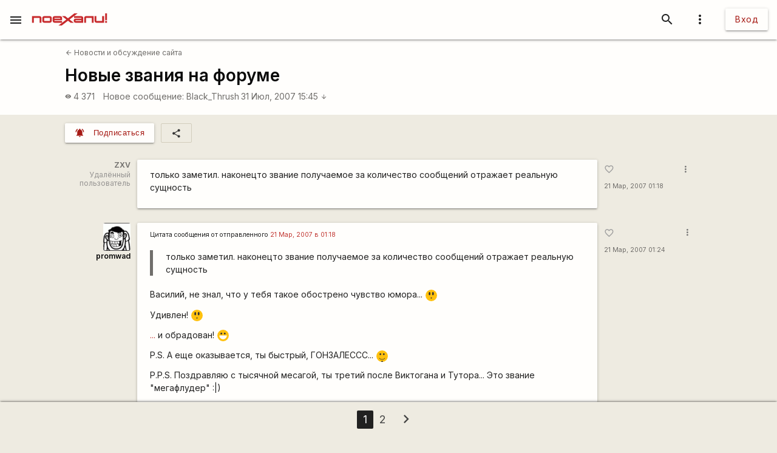

--- FILE ---
content_type: text/html; charset=utf-8
request_url: https://www.google.com/recaptcha/api2/aframe
body_size: 93
content:
<!DOCTYPE HTML><html><head><meta http-equiv="content-type" content="text/html; charset=UTF-8"></head><body><script nonce="Va6USclSeluVppusEN4okw">/** Anti-fraud and anti-abuse applications only. See google.com/recaptcha */ try{var clients={'sodar':'https://pagead2.googlesyndication.com/pagead/sodar?'};window.addEventListener("message",function(a){try{if(a.source===window.parent){var b=JSON.parse(a.data);var c=clients[b['id']];if(c){var d=document.createElement('img');d.src=c+b['params']+'&rc='+(localStorage.getItem("rc::a")?sessionStorage.getItem("rc::b"):"");window.document.body.appendChild(d);sessionStorage.setItem("rc::e",parseInt(sessionStorage.getItem("rc::e")||0)+1);localStorage.setItem("rc::h",'1768675633721');}}}catch(b){}});window.parent.postMessage("_grecaptcha_ready", "*");}catch(b){}</script></body></html>

--- FILE ---
content_type: text/css
request_url: https://poehali.net/css-2.0.1/poehali.default.min.css
body_size: 47511
content:
@charset "UTF-8";.materialize-red{background-color:#e51c23!important}.materialize-red-text{color:#e51c23!important}.materialize-red.lighten-5{background-color:#fdeaeb!important}.materialize-red-text.text-lighten-5{color:#fdeaeb!important}.materialize-red.lighten-4{background-color:#f8c1c3!important}.materialize-red-text.text-lighten-4{color:#f8c1c3!important}.materialize-red.lighten-3{background-color:#f3989b!important}.materialize-red-text.text-lighten-3{color:#f3989b!important}.materialize-red.lighten-2{background-color:#ee6e73!important}.materialize-red-text.text-lighten-2{color:#ee6e73!important}.materialize-red.lighten-1{background-color:#ea454b!important}.materialize-red-text.text-lighten-1{color:#ea454b!important}.materialize-red.darken-1{background-color:#d0181e!important}.materialize-red-text.text-darken-1{color:#d0181e!important}.materialize-red.darken-2{background-color:#b9151b!important}.materialize-red-text.text-darken-2{color:#b9151b!important}.materialize-red.darken-3{background-color:#a21318!important}.materialize-red-text.text-darken-3{color:#a21318!important}.materialize-red.darken-4{background-color:#8b1014!important}.materialize-red-text.text-darken-4{color:#8b1014!important}.red{background-color:#f44336!important}.red-text{color:#f44336!important}.red.lighten-5{background-color:#ffebee!important}.red-text.text-lighten-5{color:#ffebee!important}.red.lighten-4{background-color:#ffcdd2!important}.red-text.text-lighten-4{color:#ffcdd2!important}.red.lighten-3{background-color:#ef9a9a!important}.red-text.text-lighten-3{color:#ef9a9a!important}.red.lighten-2{background-color:#e57373!important}.red-text.text-lighten-2{color:#e57373!important}.red.lighten-1{background-color:#ef5350!important}.red-text.text-lighten-1{color:#ef5350!important}.red.darken-1{background-color:#e53935!important}.red-text.text-darken-1{color:#e53935!important}.red.darken-2{background-color:#d32f2f!important}.red-text.text-darken-2{color:#d32f2f!important}.red.darken-3{background-color:#c62828!important}.red-text.text-darken-3{color:#c62828!important}.red.darken-4{background-color:#b71c1c!important}.red-text.text-darken-4{color:#b71c1c!important}.red.accent-1{background-color:#ff8a80!important}.red-text.text-accent-1{color:#ff8a80!important}.red.accent-2{background-color:#ff5252!important}.red-text.text-accent-2{color:#ff5252!important}.red.accent-3{background-color:#ff1744!important}.red-text.text-accent-3{color:#ff1744!important}.red.accent-4{background-color:#d50000!important}.red-text.text-accent-4{color:#d50000!important}.pink{background-color:#e91e63!important}.pink-text{color:#e91e63!important}.pink.lighten-5{background-color:#fce4ec!important}.pink-text.text-lighten-5{color:#fce4ec!important}.pink.lighten-4{background-color:#f8bbd0!important}.pink-text.text-lighten-4{color:#f8bbd0!important}.pink.lighten-3{background-color:#f48fb1!important}.pink-text.text-lighten-3{color:#f48fb1!important}.pink.lighten-2{background-color:#f06292!important}.pink-text.text-lighten-2{color:#f06292!important}.pink.lighten-1{background-color:#ec407a!important}.pink-text.text-lighten-1{color:#ec407a!important}.pink.darken-1{background-color:#d81b60!important}.pink-text.text-darken-1{color:#d81b60!important}.pink.darken-2{background-color:#c2185b!important}.pink-text.text-darken-2{color:#c2185b!important}.pink.darken-3{background-color:#ad1457!important}.pink-text.text-darken-3{color:#ad1457!important}.pink.darken-4{background-color:#880e4f!important}.pink-text.text-darken-4{color:#880e4f!important}.pink.accent-1{background-color:#ff80ab!important}.pink-text.text-accent-1{color:#ff80ab!important}.pink.accent-2{background-color:#ff4081!important}.pink-text.text-accent-2{color:#ff4081!important}.pink.accent-3{background-color:#f50057!important}.pink-text.text-accent-3{color:#f50057!important}.pink.accent-4{background-color:#c51162!important}.pink-text.text-accent-4{color:#c51162!important}.purple{background-color:#9c27b0!important}.purple-text{color:#9c27b0!important}.purple.lighten-5{background-color:#f3e5f5!important}.purple-text.text-lighten-5{color:#f3e5f5!important}.purple.lighten-4{background-color:#e1bee7!important}.purple-text.text-lighten-4{color:#e1bee7!important}.purple.lighten-3{background-color:#ce93d8!important}.purple-text.text-lighten-3{color:#ce93d8!important}.purple.lighten-2{background-color:#ba68c8!important}.purple-text.text-lighten-2{color:#ba68c8!important}.purple.lighten-1{background-color:#ab47bc!important}.purple-text.text-lighten-1{color:#ab47bc!important}.purple.darken-1{background-color:#8e24aa!important}.purple-text.text-darken-1{color:#8e24aa!important}.purple.darken-2{background-color:#7b1fa2!important}.purple-text.text-darken-2{color:#7b1fa2!important}.purple.darken-3{background-color:#6a1b9a!important}.purple-text.text-darken-3{color:#6a1b9a!important}.purple.darken-4{background-color:#4a148c!important}.purple-text.text-darken-4{color:#4a148c!important}.purple.accent-1{background-color:#ea80fc!important}.purple-text.text-accent-1{color:#ea80fc!important}.purple.accent-2{background-color:#e040fb!important}.purple-text.text-accent-2{color:#e040fb!important}.purple.accent-3{background-color:#d500f9!important}.purple-text.text-accent-3{color:#d500f9!important}.purple.accent-4{background-color:#a0f!important}.purple-text.text-accent-4{color:#a0f!important}.deep-purple{background-color:#673ab7!important}.deep-purple-text{color:#673ab7!important}.deep-purple.lighten-5{background-color:#ede7f6!important}.deep-purple-text.text-lighten-5{color:#ede7f6!important}.deep-purple.lighten-4{background-color:#d1c4e9!important}.deep-purple-text.text-lighten-4{color:#d1c4e9!important}.deep-purple.lighten-3{background-color:#b39ddb!important}.deep-purple-text.text-lighten-3{color:#b39ddb!important}.deep-purple.lighten-2{background-color:#9575cd!important}.deep-purple-text.text-lighten-2{color:#9575cd!important}.deep-purple.lighten-1{background-color:#7e57c2!important}.deep-purple-text.text-lighten-1{color:#7e57c2!important}.deep-purple.darken-1{background-color:#5e35b1!important}.deep-purple-text.text-darken-1{color:#5e35b1!important}.deep-purple.darken-2{background-color:#512da8!important}.deep-purple-text.text-darken-2{color:#512da8!important}.deep-purple.darken-3{background-color:#4527a0!important}.deep-purple-text.text-darken-3{color:#4527a0!important}.deep-purple.darken-4{background-color:#311b92!important}.deep-purple-text.text-darken-4{color:#311b92!important}.deep-purple.accent-1{background-color:#b388ff!important}.deep-purple-text.text-accent-1{color:#b388ff!important}.deep-purple.accent-2{background-color:#7c4dff!important}.deep-purple-text.text-accent-2{color:#7c4dff!important}.deep-purple.accent-3{background-color:#651fff!important}.deep-purple-text.text-accent-3{color:#651fff!important}.deep-purple.accent-4{background-color:#6200ea!important}.deep-purple-text.text-accent-4{color:#6200ea!important}.indigo{background-color:#3f51b5!important}.indigo-text{color:#3f51b5!important}.indigo.lighten-5{background-color:#e8eaf6!important}.indigo-text.text-lighten-5{color:#e8eaf6!important}.indigo.lighten-4{background-color:#c5cae9!important}.indigo-text.text-lighten-4{color:#c5cae9!important}.indigo.lighten-3{background-color:#9fa8da!important}.indigo-text.text-lighten-3{color:#9fa8da!important}.indigo.lighten-2{background-color:#7986cb!important}.indigo-text.text-lighten-2{color:#7986cb!important}.indigo.lighten-1{background-color:#5c6bc0!important}.indigo-text.text-lighten-1{color:#5c6bc0!important}.indigo.darken-1{background-color:#3949ab!important}.indigo-text.text-darken-1{color:#3949ab!important}.indigo.darken-2{background-color:#303f9f!important}.indigo-text.text-darken-2{color:#303f9f!important}.indigo.darken-3{background-color:#283593!important}.indigo-text.text-darken-3{color:#283593!important}.indigo.darken-4{background-color:#1a237e!important}.indigo-text.text-darken-4{color:#1a237e!important}.indigo.accent-1{background-color:#8c9eff!important}.indigo-text.text-accent-1{color:#8c9eff!important}.indigo.accent-2{background-color:#536dfe!important}.indigo-text.text-accent-2{color:#536dfe!important}.indigo.accent-3{background-color:#3d5afe!important}.indigo-text.text-accent-3{color:#3d5afe!important}.indigo.accent-4{background-color:#304ffe!important}.indigo-text.text-accent-4{color:#304ffe!important}.blue{background-color:#2196f3!important}.blue-text{color:#2196f3!important}.blue.lighten-5{background-color:#e3f2fd!important}.blue-text.text-lighten-5{color:#e3f2fd!important}.blue.lighten-4{background-color:#bbdefb!important}.blue-text.text-lighten-4{color:#bbdefb!important}.blue.lighten-3{background-color:#90caf9!important}.blue-text.text-lighten-3{color:#90caf9!important}.blue.lighten-2{background-color:#64b5f6!important}.blue-text.text-lighten-2{color:#64b5f6!important}.blue.lighten-1{background-color:#42a5f5!important}.blue-text.text-lighten-1{color:#42a5f5!important}.blue.darken-1{background-color:#1e88e5!important}.blue-text.text-darken-1{color:#1e88e5!important}.blue.darken-2{background-color:#1976d2!important}.blue-text.text-darken-2{color:#1976d2!important}.blue.darken-3{background-color:#1565c0!important}.blue-text.text-darken-3{color:#1565c0!important}.blue.darken-4{background-color:#0d47a1!important}.blue-text.text-darken-4{color:#0d47a1!important}.blue.accent-1{background-color:#82b1ff!important}.blue-text.text-accent-1{color:#82b1ff!important}.blue.accent-2{background-color:#448aff!important}.blue-text.text-accent-2{color:#448aff!important}.blue.accent-3{background-color:#2979ff!important}.blue-text.text-accent-3{color:#2979ff!important}.blue.accent-4{background-color:#2962ff!important}.blue-text.text-accent-4{color:#2962ff!important}.light-blue{background-color:#03a9f4!important}.light-blue-text{color:#03a9f4!important}.light-blue.lighten-5{background-color:#e1f5fe!important}.light-blue-text.text-lighten-5{color:#e1f5fe!important}.light-blue.lighten-4{background-color:#b3e5fc!important}.light-blue-text.text-lighten-4{color:#b3e5fc!important}.light-blue.lighten-3{background-color:#81d4fa!important}.light-blue-text.text-lighten-3{color:#81d4fa!important}.light-blue.lighten-2{background-color:#4fc3f7!important}.light-blue-text.text-lighten-2{color:#4fc3f7!important}.light-blue.lighten-1{background-color:#29b6f6!important}.light-blue-text.text-lighten-1{color:#29b6f6!important}.light-blue.darken-1{background-color:#039be5!important}.light-blue-text.text-darken-1{color:#039be5!important}.light-blue.darken-2{background-color:#0288d1!important}.light-blue-text.text-darken-2{color:#0288d1!important}.light-blue.darken-3{background-color:#0277bd!important}.light-blue-text.text-darken-3{color:#0277bd!important}.light-blue.darken-4{background-color:#01579b!important}.light-blue-text.text-darken-4{color:#01579b!important}.light-blue.accent-1{background-color:#80d8ff!important}.light-blue-text.text-accent-1{color:#80d8ff!important}.light-blue.accent-2{background-color:#40c4ff!important}.light-blue-text.text-accent-2{color:#40c4ff!important}.light-blue.accent-3{background-color:#00b0ff!important}.light-blue-text.text-accent-3{color:#00b0ff!important}.light-blue.accent-4{background-color:#0091ea!important}.light-blue-text.text-accent-4{color:#0091ea!important}.cyan{background-color:#00bcd4!important}.cyan-text{color:#00bcd4!important}.cyan.lighten-5{background-color:#e0f7fa!important}.cyan-text.text-lighten-5{color:#e0f7fa!important}.cyan.lighten-4{background-color:#b2ebf2!important}.cyan-text.text-lighten-4{color:#b2ebf2!important}.cyan.lighten-3{background-color:#80deea!important}.cyan-text.text-lighten-3{color:#80deea!important}.cyan.lighten-2{background-color:#4dd0e1!important}.cyan-text.text-lighten-2{color:#4dd0e1!important}.cyan.lighten-1{background-color:#26c6da!important}.cyan-text.text-lighten-1{color:#26c6da!important}.cyan.darken-1{background-color:#00acc1!important}.cyan-text.text-darken-1{color:#00acc1!important}.cyan.darken-2{background-color:#0097a7!important}.cyan-text.text-darken-2{color:#0097a7!important}.cyan.darken-3{background-color:#00838f!important}.cyan-text.text-darken-3{color:#00838f!important}.cyan.darken-4{background-color:#006064!important}.cyan-text.text-darken-4{color:#006064!important}.cyan.accent-1{background-color:#84ffff!important}.cyan-text.text-accent-1{color:#84ffff!important}.cyan.accent-2{background-color:#18ffff!important}.cyan-text.text-accent-2{color:#18ffff!important}.cyan.accent-3{background-color:#00e5ff!important}.cyan-text.text-accent-3{color:#00e5ff!important}.cyan.accent-4{background-color:#00b8d4!important}.cyan-text.text-accent-4{color:#00b8d4!important}.teal{background-color:#009688!important}.teal-text{color:#009688!important}.teal.lighten-5{background-color:#e0f2f1!important}.teal-text.text-lighten-5{color:#e0f2f1!important}.teal.lighten-4{background-color:#b2dfdb!important}.teal-text.text-lighten-4{color:#b2dfdb!important}.teal.lighten-3{background-color:#80cbc4!important}.teal-text.text-lighten-3{color:#80cbc4!important}.teal.lighten-2{background-color:#4db6ac!important}.teal-text.text-lighten-2{color:#4db6ac!important}.teal.lighten-1{background-color:#26a69a!important}.teal-text.text-lighten-1{color:#26a69a!important}.teal.darken-1{background-color:#00897b!important}.teal-text.text-darken-1{color:#00897b!important}.teal.darken-2{background-color:#00796b!important}.teal-text.text-darken-2{color:#00796b!important}.teal.darken-3{background-color:#00695c!important}.teal-text.text-darken-3{color:#00695c!important}.teal.darken-4{background-color:#004d40!important}.teal-text.text-darken-4{color:#004d40!important}.teal.accent-1{background-color:#a7ffeb!important}.teal-text.text-accent-1{color:#a7ffeb!important}.teal.accent-2{background-color:#64ffda!important}.teal-text.text-accent-2{color:#64ffda!important}.teal.accent-3{background-color:#1de9b6!important}.teal-text.text-accent-3{color:#1de9b6!important}.teal.accent-4{background-color:#00bfa5!important}.teal-text.text-accent-4{color:#00bfa5!important}.green{background-color:#4caf50!important}.green-text{color:#4caf50!important}.green.lighten-5{background-color:#e8f5e9!important}.green-text.text-lighten-5{color:#e8f5e9!important}.green.lighten-4{background-color:#c8e6c9!important}.green-text.text-lighten-4{color:#c8e6c9!important}.green.lighten-3{background-color:#a5d6a7!important}.green-text.text-lighten-3{color:#a5d6a7!important}.green.lighten-2{background-color:#81c784!important}.green-text.text-lighten-2{color:#81c784!important}.green.lighten-1{background-color:#66bb6a!important}.green-text.text-lighten-1{color:#66bb6a!important}.green.darken-1{background-color:#43a047!important}.green-text.text-darken-1{color:#43a047!important}.green.darken-2{background-color:#388e3c!important}.green-text.text-darken-2{color:#388e3c!important}.green.darken-3{background-color:#2e7d32!important}.green-text.text-darken-3{color:#2e7d32!important}.green.darken-4{background-color:#1b5e20!important}.green-text.text-darken-4{color:#1b5e20!important}.green.accent-1{background-color:#b9f6ca!important}.green-text.text-accent-1{color:#b9f6ca!important}.green.accent-2{background-color:#69f0ae!important}.green-text.text-accent-2{color:#69f0ae!important}.green.accent-3{background-color:#00e676!important}.green-text.text-accent-3{color:#00e676!important}.green.accent-4{background-color:#00c853!important}.green-text.text-accent-4{color:#00c853!important}.light-green{background-color:#8bc34a!important}.light-green-text{color:#8bc34a!important}.light-green.lighten-5{background-color:#f1f8e9!important}.light-green-text.text-lighten-5{color:#f1f8e9!important}.light-green.lighten-4{background-color:#dcedc8!important}.light-green-text.text-lighten-4{color:#dcedc8!important}.light-green.lighten-3{background-color:#c5e1a5!important}.light-green-text.text-lighten-3{color:#c5e1a5!important}.light-green.lighten-2{background-color:#aed581!important}.light-green-text.text-lighten-2{color:#aed581!important}.light-green.lighten-1{background-color:#9ccc65!important}.light-green-text.text-lighten-1{color:#9ccc65!important}.light-green.darken-1{background-color:#7cb342!important}.light-green-text.text-darken-1{color:#7cb342!important}.light-green.darken-2{background-color:#689f38!important}.light-green-text.text-darken-2{color:#689f38!important}.light-green.darken-3{background-color:#558b2f!important}.light-green-text.text-darken-3{color:#558b2f!important}.light-green.darken-4{background-color:#33691e!important}.light-green-text.text-darken-4{color:#33691e!important}.light-green.accent-1{background-color:#ccff90!important}.light-green-text.text-accent-1{color:#ccff90!important}.light-green.accent-2{background-color:#b2ff59!important}.light-green-text.text-accent-2{color:#b2ff59!important}.light-green.accent-3{background-color:#76ff03!important}.light-green-text.text-accent-3{color:#76ff03!important}.light-green.accent-4{background-color:#64dd17!important}.light-green-text.text-accent-4{color:#64dd17!important}.lime{background-color:#cddc39!important}.lime-text{color:#cddc39!important}.lime.lighten-5{background-color:#f9fbe7!important}.lime-text.text-lighten-5{color:#f9fbe7!important}.lime.lighten-4{background-color:#f0f4c3!important}.lime-text.text-lighten-4{color:#f0f4c3!important}.lime.lighten-3{background-color:#e6ee9c!important}.lime-text.text-lighten-3{color:#e6ee9c!important}.lime.lighten-2{background-color:#dce775!important}.lime-text.text-lighten-2{color:#dce775!important}.lime.lighten-1{background-color:#d4e157!important}.lime-text.text-lighten-1{color:#d4e157!important}.lime.darken-1{background-color:#c0ca33!important}.lime-text.text-darken-1{color:#c0ca33!important}.lime.darken-2{background-color:#afb42b!important}.lime-text.text-darken-2{color:#afb42b!important}.lime.darken-3{background-color:#9e9d24!important}.lime-text.text-darken-3{color:#9e9d24!important}.lime.darken-4{background-color:#827717!important}.lime-text.text-darken-4{color:#827717!important}.lime.accent-1{background-color:#f4ff81!important}.lime-text.text-accent-1{color:#f4ff81!important}.lime.accent-2{background-color:#eeff41!important}.lime-text.text-accent-2{color:#eeff41!important}.lime.accent-3{background-color:#c6ff00!important}.lime-text.text-accent-3{color:#c6ff00!important}.lime.accent-4{background-color:#aeea00!important}.lime-text.text-accent-4{color:#aeea00!important}.yellow{background-color:#ffeb3b!important}.yellow-text{color:#ffeb3b!important}.yellow.lighten-5{background-color:#fffde7!important}.yellow-text.text-lighten-5{color:#fffde7!important}.yellow.lighten-4{background-color:#fff9c4!important}.yellow-text.text-lighten-4{color:#fff9c4!important}.yellow.lighten-3{background-color:#fff59d!important}.yellow-text.text-lighten-3{color:#fff59d!important}.yellow.lighten-2{background-color:#fff176!important}.yellow-text.text-lighten-2{color:#fff176!important}.yellow.lighten-1{background-color:#ffee58!important}.yellow-text.text-lighten-1{color:#ffee58!important}.yellow.darken-1{background-color:#fdd835!important}.yellow-text.text-darken-1{color:#fdd835!important}.yellow.darken-2{background-color:#fbc02d!important}.yellow-text.text-darken-2{color:#fbc02d!important}.yellow.darken-3{background-color:#f9a825!important}.yellow-text.text-darken-3{color:#f9a825!important}.yellow.darken-4{background-color:#f57f17!important}.yellow-text.text-darken-4{color:#f57f17!important}.yellow.accent-1{background-color:#ffff8d!important}.yellow-text.text-accent-1{color:#ffff8d!important}.yellow.accent-2{background-color:#ff0!important}.yellow-text.text-accent-2{color:#ff0!important}.yellow.accent-3{background-color:#ffea00!important}.yellow-text.text-accent-3{color:#ffea00!important}.yellow.accent-4{background-color:#ffd600!important}.yellow-text.text-accent-4{color:#ffd600!important}.amber{background-color:#ffc107!important}.amber-text{color:#ffc107!important}.amber.lighten-5{background-color:#fff8e1!important}.amber-text.text-lighten-5{color:#fff8e1!important}.amber.lighten-4{background-color:#ffecb3!important}.amber-text.text-lighten-4{color:#ffecb3!important}.amber.lighten-3{background-color:#ffe082!important}.amber-text.text-lighten-3{color:#ffe082!important}.amber.lighten-2{background-color:#ffd54f!important}.amber-text.text-lighten-2{color:#ffd54f!important}.amber.lighten-1{background-color:#ffca28!important}.amber-text.text-lighten-1{color:#ffca28!important}.amber.darken-1{background-color:#ffb300!important}.amber-text.text-darken-1{color:#ffb300!important}.amber.darken-2{background-color:#ffa000!important}.amber-text.text-darken-2{color:#ffa000!important}.amber.darken-3{background-color:#ff8f00!important}.amber-text.text-darken-3{color:#ff8f00!important}.amber.darken-4{background-color:#ff6f00!important}.amber-text.text-darken-4{color:#ff6f00!important}.amber.accent-1{background-color:#ffe57f!important}.amber-text.text-accent-1{color:#ffe57f!important}.amber.accent-2{background-color:#ffd740!important}.amber-text.text-accent-2{color:#ffd740!important}.amber.accent-3{background-color:#ffc400!important}.amber-text.text-accent-3{color:#ffc400!important}.amber.accent-4{background-color:#ffab00!important}.amber-text.text-accent-4{color:#ffab00!important}.orange{background-color:#ff9800!important}.orange-text{color:#ff9800!important}.orange.lighten-5{background-color:#fff3e0!important}.orange-text.text-lighten-5{color:#fff3e0!important}.orange.lighten-4{background-color:#ffe0b2!important}.orange-text.text-lighten-4{color:#ffe0b2!important}.orange.lighten-3{background-color:#ffcc80!important}.orange-text.text-lighten-3{color:#ffcc80!important}.orange.lighten-2{background-color:#ffb74d!important}.orange-text.text-lighten-2{color:#ffb74d!important}.orange.lighten-1{background-color:#ffa726!important}.orange-text.text-lighten-1{color:#ffa726!important}.orange.darken-1{background-color:#fb8c00!important}.orange-text.text-darken-1{color:#fb8c00!important}.orange.darken-2{background-color:#f57c00!important}.orange-text.text-darken-2{color:#f57c00!important}.orange.darken-3{background-color:#ef6c00!important}.orange-text.text-darken-3{color:#ef6c00!important}.orange.darken-4{background-color:#e65100!important}.orange-text.text-darken-4{color:#e65100!important}.orange.accent-1{background-color:#ffd180!important}.orange-text.text-accent-1{color:#ffd180!important}.orange.accent-2{background-color:#ffab40!important}.orange-text.text-accent-2{color:#ffab40!important}.orange.accent-3{background-color:#ff9100!important}.orange-text.text-accent-3{color:#ff9100!important}.orange.accent-4{background-color:#ff6d00!important}.orange-text.text-accent-4{color:#ff6d00!important}.deep-orange{background-color:#ff5722!important}.deep-orange-text{color:#ff5722!important}.deep-orange.lighten-5{background-color:#fbe9e7!important}.deep-orange-text.text-lighten-5{color:#fbe9e7!important}.deep-orange.lighten-4{background-color:#ffccbc!important}.deep-orange-text.text-lighten-4{color:#ffccbc!important}.deep-orange.lighten-3{background-color:#ffab91!important}.deep-orange-text.text-lighten-3{color:#ffab91!important}.deep-orange.lighten-2{background-color:#ff8a65!important}.deep-orange-text.text-lighten-2{color:#ff8a65!important}.deep-orange.lighten-1{background-color:#ff7043!important}.deep-orange-text.text-lighten-1{color:#ff7043!important}.deep-orange.darken-1{background-color:#f4511e!important}.deep-orange-text.text-darken-1{color:#f4511e!important}.deep-orange.darken-2{background-color:#e64a19!important}.deep-orange-text.text-darken-2{color:#e64a19!important}.deep-orange.darken-3{background-color:#d84315!important}.deep-orange-text.text-darken-3{color:#d84315!important}.deep-orange.darken-4{background-color:#bf360c!important}.deep-orange-text.text-darken-4{color:#bf360c!important}.deep-orange.accent-1{background-color:#ff9e80!important}.deep-orange-text.text-accent-1{color:#ff9e80!important}.deep-orange.accent-2{background-color:#ff6e40!important}.deep-orange-text.text-accent-2{color:#ff6e40!important}.deep-orange.accent-3{background-color:#ff3d00!important}.deep-orange-text.text-accent-3{color:#ff3d00!important}.deep-orange.accent-4{background-color:#dd2c00!important}.deep-orange-text.text-accent-4{color:#dd2c00!important}.brown{background-color:#795548!important}.brown-text{color:#795548!important}.brown.lighten-5{background-color:#efebe9!important}.brown-text.text-lighten-5{color:#efebe9!important}.brown.lighten-4{background-color:#d7ccc8!important}.brown-text.text-lighten-4{color:#d7ccc8!important}.brown.lighten-3{background-color:#bcaaa4!important}.brown-text.text-lighten-3{color:#bcaaa4!important}.brown.lighten-2{background-color:#a1887f!important}.brown-text.text-lighten-2{color:#a1887f!important}.brown.lighten-1{background-color:#8d6e63!important}.brown-text.text-lighten-1{color:#8d6e63!important}.brown.darken-1{background-color:#6d4c41!important}.brown-text.text-darken-1{color:#6d4c41!important}.brown.darken-2{background-color:#5d4037!important}.brown-text.text-darken-2{color:#5d4037!important}.brown.darken-3{background-color:#4e342e!important}.brown-text.text-darken-3{color:#4e342e!important}.brown.darken-4{background-color:#3e2723!important}.brown-text.text-darken-4{color:#3e2723!important}.blue-grey{background-color:#607d8b!important}.blue-grey-text{color:#607d8b!important}.blue-grey.lighten-5{background-color:#eceff1!important}.blue-grey-text.text-lighten-5{color:#eceff1!important}.blue-grey.lighten-4{background-color:#cfd8dc!important}.blue-grey-text.text-lighten-4{color:#cfd8dc!important}.blue-grey.lighten-3{background-color:#b0bec5!important}.blue-grey-text.text-lighten-3{color:#b0bec5!important}.blue-grey.lighten-2{background-color:#90a4ae!important}.blue-grey-text.text-lighten-2{color:#90a4ae!important}.blue-grey.lighten-1{background-color:#78909c!important}.blue-grey-text.text-lighten-1{color:#78909c!important}.blue-grey.darken-1{background-color:#546e7a!important}.blue-grey-text.text-darken-1{color:#546e7a!important}.blue-grey.darken-2{background-color:#455a64!important}.blue-grey-text.text-darken-2{color:#455a64!important}.blue-grey.darken-3{background-color:#37474f!important}.blue-grey-text.text-darken-3{color:#37474f!important}.blue-grey.darken-4{background-color:#263238!important}.blue-grey-text.text-darken-4{color:#263238!important}.grey{background-color:#9e9e9e!important}.grey-text{color:#9e9e9e!important}.grey.lighten-5{background-color:#fafafa!important}.grey-text.text-lighten-5{color:#fafafa!important}.grey.lighten-4{background-color:#f5f5f5!important}.grey-text.text-lighten-4{color:#f5f5f5!important}.grey.lighten-3{background-color:#eee!important}.grey-text.text-lighten-3{color:#eee!important}.grey.lighten-2{background-color:#e0e0e0!important}.grey-text.text-lighten-2{color:#e0e0e0!important}.grey.lighten-1{background-color:#bdbdbd!important}.grey-text.text-lighten-1{color:#bdbdbd!important}.grey.darken-1{background-color:#757575!important}.grey-text.text-darken-1{color:#757575!important}.grey.darken-2{background-color:#616161!important}.grey-text.text-darken-2{color:#616161!important}.grey.darken-3{background-color:#424242!important}.grey-text.text-darken-3{color:#424242!important}.grey.darken-4{background-color:#212121!important}.grey-text.text-darken-4{color:#212121!important}.black{background-color:#000!important}.black-text{color:#000!important}.white{background-color:#fff!important}.white-text{color:#fff!important}.transparent{background-color:transparent!important}.transparent-text{color:transparent!important}/*! normalize.css v7.0.0 | MIT License | github.com/necolas/normalize.css */html{-ms-text-size-adjust:100%;-webkit-text-size-adjust:100%;box-sizing:border-box}article,aside,details,figcaption,figure,footer,header,main,menu,nav,section{display:block}figure{margin:1em 40px}hr{box-sizing:content-box;height:0;overflow:visible}code,kbd,pre,samp{font-family:monospace,monospace;font-size:1em}a{background-color:transparent;-webkit-text-decoration-skip:objects;color:#039be5;-webkit-tap-highlight-color:transparent;text-decoration:none;word-break:break-word}abbr[title]{text-decoration:underline;text-decoration:underline dotted}b,strong{font-weight:bolder}dfn{font-style:italic}mark{background-color:#ff0;color:#000}sub,sup{font-size:75%;line-height:0;position:relative;vertical-align:baseline}sub{bottom:-.25em}sup{top:-.5em}audio,canvas,video{display:inline-block}audio:not([controls]){display:none;height:0}img{border-style:none}svg:not(:root){overflow:hidden}button,input,optgroup,select,textarea{font-family:sans-serif;font-size:100%;line-height:1.15;margin:0;font-family:-apple-system,BlinkMacSystemFont,"Segoe UI",Roboto,Oxygen-Sans,Ubuntu,Cantarell,"Helvetica Neue",sans-serif}button,input{overflow:visible}button,select{text-transform:none}[type=reset],[type=submit],button,html [type=button]{-webkit-appearance:button}[type=button]::-moz-focus-inner,[type=reset]::-moz-focus-inner,[type=submit]::-moz-focus-inner,button::-moz-focus-inner{border-style:none;padding:0}[type=button]:-moz-focusring,[type=reset]:-moz-focusring,[type=submit]:-moz-focusring,button:-moz-focusring{outline:ButtonText dotted 1px}fieldset{padding:.35em .75em .625em}legend{box-sizing:border-box;color:inherit;display:table;max-width:100%;padding:0;white-space:normal}progress{display:inline-block;vertical-align:baseline}[type=checkbox],[type=radio]{box-sizing:border-box;padding:0}[type=number]::-webkit-inner-spin-button,[type=number]::-webkit-outer-spin-button{height:auto}[type=search]{-webkit-appearance:textfield;outline-offset:-2px}[type=search]::-webkit-search-cancel-button,[type=search]::-webkit-search-decoration{-webkit-appearance:none}::-webkit-file-upload-button{-webkit-appearance:button;font:inherit}summary{display:list-item}[hidden],template{display:none}*,:after,:before{box-sizing:inherit}ul:not(.browser-default){padding-left:0;list-style-type:none}ul:not(.browser-default)>li{list-style-type:none}.valign-wrapper{display:-webkit-box;display:flex;-webkit-box-align:center;align-items:center}.clearfix{clear:both}.z-depth-0{box-shadow:none!important}.btn,.btn-floating,.btn-large,.btn-small,.card,.card-panel,.collapsible,.dropdown-content,.sidenav,.toast,.z-depth-1,nav{box-shadow:0 2px 2px 0 rgba(0,0,0,.14),0 3px 1px -2px rgba(0,0,0,.12),0 1px 5px 0 rgba(0,0,0,.2)}.btn-floating:hover,.btn-large:hover,.btn-small:hover,.btn:hover,.z-depth-1-half{box-shadow:0 3px 3px 0 rgba(0,0,0,.14),0 1px 7px 0 rgba(0,0,0,.12),0 3px 1px -1px rgba(0,0,0,.2)}.z-depth-2{box-shadow:0 4px 5px 0 rgba(0,0,0,.14),0 1px 10px 0 rgba(0,0,0,.12),0 2px 4px -1px rgba(0,0,0,.3)}.z-depth-3{box-shadow:0 8px 17px 2px rgba(0,0,0,.14),0 3px 14px 2px rgba(0,0,0,.12),0 5px 5px -3px rgba(0,0,0,.2)}.z-depth-4{box-shadow:0 16px 24px 2px rgba(0,0,0,.14),0 6px 30px 5px rgba(0,0,0,.12),0 8px 10px -7px rgba(0,0,0,.2)}.modal,.z-depth-5{box-shadow:0 24px 38px 3px rgba(0,0,0,.14),0 9px 46px 8px rgba(0,0,0,.12),0 11px 15px -7px rgba(0,0,0,.2)}.hoverable{-webkit-transition:box-shadow .25s;transition:box-shadow .25s}.hoverable:hover{box-shadow:0 8px 17px 0 rgba(0,0,0,.2),0 6px 20px 0 rgba(0,0,0,.19)}.divider{height:1px;overflow:hidden;background-color:#e0e0e0}i{line-height:inherit}i.left{float:left;margin-right:15px}i.right{float:right;margin-left:15px}i.tiny{font-size:1rem}i.small{font-size:2rem}i.medium{font-size:4rem}i.large{font-size:6rem}img.responsive-img,video.responsive-video{max-width:100%;height:auto}.pagination li{display:inline-block;border-radius:2px;text-align:center;vertical-align:top;height:30px}.pagination li a{color:#444;display:inline-block;padding:0 10px;line-height:30px}.pagination li.active a{color:#fff}.pagination li.active{background-color:#ee6e73}.pagination li.disabled a{cursor:default;color:#999}.pagination li i{font-size:2rem}.pagination li.pages ul li{display:inline-block;float:none}.breadcrumb{font-size:18px;color:rgba(255,255,255,.7)}.breadcrumb [class*=mdi-],.breadcrumb [class^=mdi-],.breadcrumb i,.breadcrumb i.material-icons{display:inline-block;float:left;font-size:24px}.breadcrumb:before{content:'\E5CC';color:rgba(255,255,255,.7);vertical-align:top;display:inline-block;font-family:'Material Icons';font-weight:400;font-style:normal;font-size:25px;margin:0 10px 0 8px;-webkit-font-smoothing:antialiased}.breadcrumb:first-child:before{display:none}.breadcrumb:last-child{color:#fff}.parallax-container{position:relative;overflow:hidden;height:500px}.parallax-container .parallax{position:absolute;top:0;left:0;right:0;bottom:0}.parallax-container .parallax img{opacity:0;position:absolute;left:50%;bottom:0;min-width:100%;min-height:100%;-webkit-transform:translate3d(0,0,0);transform:translate3d(0,0,0);-webkit-transform:translateX(-50%);transform:translateX(-50%)}.pin-bottom,.pin-top{position:relative}.pinned{position:fixed!important}ul.staggered-list li{opacity:0}.fade-in{opacity:0;-webkit-transform-origin:0 50%;transform-origin:0 50%}@media only screen and (max-width:641px){.hide-on-small-and-down,.hide-on-small-only{display:none!important}}@media only screen and (max-width:992px){.pagination{width:100%}.pagination li.next,.pagination li.prev{width:10%}.pagination li.pages{width:80%;overflow:hidden;white-space:nowrap}.hide-on-med-and-down{display:none!important}}@media only screen and (min-width:641px){.hide-on-med-and-up{display:none!important}}@media only screen and (min-width:641px) and (max-width:992px){.hide-on-med-only{display:none!important}}@media only screen and (min-width:993px){.hide-on-large-only{display:none!important}}@media only screen and (min-width:1201px){.hide-on-extra-large-only{display:none!important}.show-on-extra-large{display:block!important}}@media only screen and (min-width:993px){.show-on-large{display:block!important}}@media only screen and (min-width:641px) and (max-width:992px){.show-on-medium{display:block!important}}@media only screen and (min-width:641px){.show-on-medium-and-up{display:block!important}.container{width:100%}}@media only screen and (max-width:641px){.show-on-small{display:block!important}.center-on-small-only{text-align:center}}.page-footer{padding-top:20px;color:#fff;background-color:#ee6e73}.page-footer .footer-copyright{overflow:hidden;min-height:50px;display:-webkit-box;display:flex;-webkit-box-align:center;align-items:center;-webkit-box-pack:justify;justify-content:space-between;padding:10px 0;color:rgba(255,255,255,.8);background-color:rgba(51,51,51,.08)}table,td,th{border:none}table{width:100%;display:table;border-collapse:collapse;border-spacing:0}table.striped tr{border-bottom:none}table.striped>tbody>tr:nth-child(odd){background-color:rgba(242,242,242,.5)}table.striped>tbody>tr>td{border-radius:0}table.highlight>tbody>tr{-webkit-transition:background-color .25s;transition:background-color .25s}table.highlight>tbody>tr:hover{background-color:rgba(242,242,242,.5)}table.centered tbody tr td,table.centered thead tr th{text-align:center}tr{border-bottom:1px solid rgba(0,0,0,.12)}td,th{padding:15px 5px;display:table-cell;text-align:left;vertical-align:middle;border-radius:2px;word-break:normal}@media only screen and (max-width:992px){.show-on-medium-and-down{display:block!important}table.responsive-table{width:100%;border-collapse:collapse;border-spacing:0;display:block;position:relative}table.responsive-table td:empty:before{content:'\00a0'}table.responsive-table td,table.responsive-table th{margin:0;vertical-align:top}table.responsive-table thead tr{display:block;padding:0 10px 0 0}table.responsive-table thead tr th::before{content:"\00a0"}table.responsive-table tbody{display:block;width:auto;position:relative;overflow-x:auto;white-space:nowrap}table.responsive-table tbody tr{display:inline-block;vertical-align:top}table.responsive-table th{display:block;text-align:right}table.responsive-table td{display:block;min-height:1.25em;text-align:left}table.responsive-table tr{border-bottom:none;padding:0 10px}table.responsive-table thead{display:block;float:left;border:0;border-right:1px solid rgba(0,0,0,.12)}}.collection{margin:.66667rem 0 1.33333rem;border:1px solid #e0e0e0;border-radius:2px;position:relative}.collection .collection-item{background-color:#fff;line-height:1.5rem;padding:10px 20px;margin:0;border-bottom:1px solid #e0e0e0}.collection .collection-item.avatar{min-height:84px;padding-left:72px;position:relative}.collection .collection-item.avatar :not(.circle-clipper)>.circle,.collection .collection-item.avatar:not(.circle-clipper)>.circle{position:absolute;width:42px;height:42px;overflow:hidden;left:15px;display:inline-block;vertical-align:middle}.collection .collection-item.avatar i.circle{font-size:18px;line-height:42px;color:#fff;background-color:#999;text-align:center}.collection .collection-item.avatar .title{font-size:16px}.collection .collection-item.avatar p{margin:0}.collection .collection-item.avatar .secondary-content{position:absolute;top:16px;right:16px}.collection .collection-item:last-child{border-bottom:none}.collection .collection-item.active{background-color:#b9151b;color:#fdeaeb}.collection .collection-item.active .secondary-content{color:#fff}.collection a.collection-item{display:block;-webkit-transition:.25s;transition:.25s;color:#b9151b}.collection a.collection-item:not(.active):hover{background-color:#ddd}.collection.with-header .collection-header{background-color:#fff;border-bottom:1px solid #e0e0e0;padding:10px 20px}.collection.with-header .collection-item{padding-left:30px}.collection.with-header .collection-item.avatar{padding-left:72px}.secondary-content{float:right;color:#b9151b}.collapsible .collection{margin:0;border:none}.video-container{position:relative;padding-bottom:56.25%;height:0;overflow:hidden}.video-container embed,.video-container iframe,.video-container object{position:absolute;top:0;left:0;width:100%;height:100%}.progress{position:relative;height:4px;display:block;width:100%;background-color:#f5a5a8;border-radius:2px;overflow:hidden}.progress .determinate{position:absolute;top:0;left:0;bottom:0;background-color:#b9151b;-webkit-transition:width .3s linear;transition:width .3s linear}.progress .indeterminate{background-color:#b9151b}.progress .indeterminate:before{content:'';position:absolute;background-color:inherit;top:0;left:0;bottom:0;will-change:left,right;-webkit-animation:2.1s cubic-bezier(.65,.815,.735,.395) infinite indeterminate;animation:2.1s cubic-bezier(.65,.815,.735,.395) infinite indeterminate}.progress .indeterminate:after{content:'';position:absolute;background-color:inherit;top:0;left:0;bottom:0;will-change:left,right;-webkit-animation:2.1s cubic-bezier(.165,.84,.44,1) infinite indeterminate-short;animation:2.1s cubic-bezier(.165,.84,.44,1) infinite indeterminate-short;-webkit-animation-delay:1.15s;animation-delay:1.15s}@-webkit-keyframes indeterminate{0%{left:-35%;right:100%}100%,60%{left:100%;right:-90%}}@keyframes indeterminate{0%{left:-35%;right:100%}100%,60%{left:100%;right:-90%}}@-webkit-keyframes indeterminate-short{0%{left:-200%;right:100%}100%,60%{left:107%;right:-8%}}@keyframes indeterminate-short{0%{left:-200%;right:100%}100%,60%{left:107%;right:-8%}}.hide{display:none!important}.left-align{text-align:left}.right-align{text-align:right}.center,.center-align{text-align:center}.left{float:left!important}.right{float:right!important}.no-select,input[type=range],input[type=range]+.thumb{-webkit-user-select:none;-moz-user-select:none;-ms-user-select:none;user-select:none}.circle{border-radius:50%}.center-block{display:block;margin-left:auto;margin-right:auto}.truncate{display:block;white-space:nowrap;overflow:hidden;text-overflow:ellipsis}.no-padding{padding:0!important}a.badge,span.badge{min-width:3rem;padding:0 6px;margin-left:14px;text-align:center;font-size:1rem;line-height:22px;height:22px;color:#757575;float:right;box-sizing:border-box}a.badge.new,span.badge.new{font-weight:300;font-size:.8rem;color:#fff;background-color:#b9151b;border-radius:2px}a.badge.new:after,span.badge.new:after{content:" new"}a.badge[data-badge-caption]::after,span.badge[data-badge-caption]::after{content:" " attr(data-badge-caption)}nav ul a span.badge{display:inline-block;float:none;margin-left:4px;line-height:22px;height:22px;-webkit-font-smoothing:auto}.collection-item span.badge{margin-top:calc(.75rem - 11px)}.collapsible span.badge{margin-left:auto}.sidenav span.badge{margin-top:calc(24px - 11px)}table span.badge{display:inline-block;float:none;margin-left:auto}.material-icons{text-rendering:optimizeLegibility;font-feature-settings:'liga'}.container{margin:0 auto;max-width:1280px}.col .row{margin-left:-1rem;margin-right:-1rem}.section{padding-top:1rem;padding-bottom:1rem}.section.no-pad{padding:0}.section.no-pad-bot{padding-bottom:0}.section.no-pad-top{padding-top:0}.row{margin-left:auto;margin-right:auto;margin-bottom:20px}.row:after{content:"";display:table;clear:both}.row .col{float:left;box-sizing:border-box;padding:0 1rem;min-height:1px}.row .col[class*=pull-],.row .col[class*=push-]{position:relative}.row .col.s1{width:8.33333%;margin-left:auto;left:auto;right:auto}.row .col.s2{width:16.66667%;margin-left:auto;left:auto;right:auto}.row .col.s3{width:25%;margin-left:auto;left:auto;right:auto}.row .col.s4{width:33.33333%;margin-left:auto;left:auto;right:auto}.row .col.s5{width:41.66667%;margin-left:auto;left:auto;right:auto}.row .col.s6{width:50%;margin-left:auto;left:auto;right:auto}.row .col.s7{width:58.33333%;margin-left:auto;left:auto;right:auto}.row .col.s8{width:66.66667%;margin-left:auto;left:auto;right:auto}.row .col.s9{width:75%;margin-left:auto;left:auto;right:auto}.row .col.s10{width:83.33333%;margin-left:auto;left:auto;right:auto}.row .col.s11{width:91.66667%;margin-left:auto;left:auto;right:auto}.row .col.s12{width:100%;margin-left:auto;left:auto;right:auto}.row .col.offset-s1{margin-left:8.33333%}.row .col.pull-s1{right:8.33333%}.row .col.push-s1{left:8.33333%}.row .col.offset-s2{margin-left:16.66667%}.row .col.pull-s2{right:16.66667%}.row .col.push-s2{left:16.66667%}.row .col.offset-s3{margin-left:25%}.row .col.pull-s3{right:25%}.row .col.push-s3{left:25%}.row .col.offset-s4{margin-left:33.33333%}.row .col.pull-s4{right:33.33333%}.row .col.push-s4{left:33.33333%}.row .col.offset-s5{margin-left:41.66667%}.row .col.pull-s5{right:41.66667%}.row .col.push-s5{left:41.66667%}.row .col.offset-s6{margin-left:50%}.row .col.pull-s6{right:50%}.row .col.push-s6{left:50%}.row .col.offset-s7{margin-left:58.33333%}.row .col.pull-s7{right:58.33333%}.row .col.push-s7{left:58.33333%}.row .col.offset-s8{margin-left:66.66667%}.row .col.pull-s8{right:66.66667%}.row .col.push-s8{left:66.66667%}.row .col.offset-s9{margin-left:75%}.row .col.pull-s9{right:75%}.row .col.push-s9{left:75%}.row .col.offset-s10{margin-left:83.33333%}.row .col.pull-s10{right:83.33333%}.row .col.push-s10{left:83.33333%}.row .col.offset-s11{margin-left:91.66667%}.row .col.pull-s11{right:91.66667%}.row .col.push-s11{left:91.66667%}.row .col.offset-s12{margin-left:100%}.row .col.pull-s12{right:100%}.row .col.push-s12{left:100%}@media only screen and (min-width:641px){.row .col.m1{width:8.33333%;margin-left:auto;left:auto;right:auto}.row .col.m2{width:16.66667%;margin-left:auto;left:auto;right:auto}.row .col.m3{width:25%;margin-left:auto;left:auto;right:auto}.row .col.m4{width:33.33333%;margin-left:auto;left:auto;right:auto}.row .col.m5{width:41.66667%;margin-left:auto;left:auto;right:auto}.row .col.m6{width:50%;margin-left:auto;left:auto;right:auto}.row .col.m7{width:58.33333%;margin-left:auto;left:auto;right:auto}.row .col.m8{width:66.66667%;margin-left:auto;left:auto;right:auto}.row .col.m9{width:75%;margin-left:auto;left:auto;right:auto}.row .col.m10{width:83.33333%;margin-left:auto;left:auto;right:auto}.row .col.m11{width:91.66667%;margin-left:auto;left:auto;right:auto}.row .col.m12{width:100%;margin-left:auto;left:auto;right:auto}.row .col.offset-m1{margin-left:8.33333%}.row .col.pull-m1{right:8.33333%}.row .col.push-m1{left:8.33333%}.row .col.offset-m2{margin-left:16.66667%}.row .col.pull-m2{right:16.66667%}.row .col.push-m2{left:16.66667%}.row .col.offset-m3{margin-left:25%}.row .col.pull-m3{right:25%}.row .col.push-m3{left:25%}.row .col.offset-m4{margin-left:33.33333%}.row .col.pull-m4{right:33.33333%}.row .col.push-m4{left:33.33333%}.row .col.offset-m5{margin-left:41.66667%}.row .col.pull-m5{right:41.66667%}.row .col.push-m5{left:41.66667%}.row .col.offset-m6{margin-left:50%}.row .col.pull-m6{right:50%}.row .col.push-m6{left:50%}.row .col.offset-m7{margin-left:58.33333%}.row .col.pull-m7{right:58.33333%}.row .col.push-m7{left:58.33333%}.row .col.offset-m8{margin-left:66.66667%}.row .col.pull-m8{right:66.66667%}.row .col.push-m8{left:66.66667%}.row .col.offset-m9{margin-left:75%}.row .col.pull-m9{right:75%}.row .col.push-m9{left:75%}.row .col.offset-m10{margin-left:83.33333%}.row .col.pull-m10{right:83.33333%}.row .col.push-m10{left:83.33333%}.row .col.offset-m11{margin-left:91.66667%}.row .col.pull-m11{right:91.66667%}.row .col.push-m11{left:91.66667%}.row .col.offset-m12{margin-left:100%}.row .col.pull-m12{right:100%}.row .col.push-m12{left:100%}}@media only screen and (min-width:993px){.container{width:85%}.row .col.l1{width:8.33333%;margin-left:auto;left:auto;right:auto}.row .col.l2{width:16.66667%;margin-left:auto;left:auto;right:auto}.row .col.l3{width:25%;margin-left:auto;left:auto;right:auto}.row .col.l4{width:33.33333%;margin-left:auto;left:auto;right:auto}.row .col.l5{width:41.66667%;margin-left:auto;left:auto;right:auto}.row .col.l6{width:50%;margin-left:auto;left:auto;right:auto}.row .col.l7{width:58.33333%;margin-left:auto;left:auto;right:auto}.row .col.l8{width:66.66667%;margin-left:auto;left:auto;right:auto}.row .col.l9{width:75%;margin-left:auto;left:auto;right:auto}.row .col.l10{width:83.33333%;margin-left:auto;left:auto;right:auto}.row .col.l11{width:91.66667%;margin-left:auto;left:auto;right:auto}.row .col.l12{width:100%;margin-left:auto;left:auto;right:auto}.row .col.offset-l1{margin-left:8.33333%}.row .col.pull-l1{right:8.33333%}.row .col.push-l1{left:8.33333%}.row .col.offset-l2{margin-left:16.66667%}.row .col.pull-l2{right:16.66667%}.row .col.push-l2{left:16.66667%}.row .col.offset-l3{margin-left:25%}.row .col.pull-l3{right:25%}.row .col.push-l3{left:25%}.row .col.offset-l4{margin-left:33.33333%}.row .col.pull-l4{right:33.33333%}.row .col.push-l4{left:33.33333%}.row .col.offset-l5{margin-left:41.66667%}.row .col.pull-l5{right:41.66667%}.row .col.push-l5{left:41.66667%}.row .col.offset-l6{margin-left:50%}.row .col.pull-l6{right:50%}.row .col.push-l6{left:50%}.row .col.offset-l7{margin-left:58.33333%}.row .col.pull-l7{right:58.33333%}.row .col.push-l7{left:58.33333%}.row .col.offset-l8{margin-left:66.66667%}.row .col.pull-l8{right:66.66667%}.row .col.push-l8{left:66.66667%}.row .col.offset-l9{margin-left:75%}.row .col.pull-l9{right:75%}.row .col.push-l9{left:75%}.row .col.offset-l10{margin-left:83.33333%}.row .col.pull-l10{right:83.33333%}.row .col.push-l10{left:83.33333%}.row .col.offset-l11{margin-left:91.66667%}.row .col.pull-l11{right:91.66667%}.row .col.push-l11{left:91.66667%}.row .col.offset-l12{margin-left:100%}.row .col.pull-l12{right:100%}.row .col.push-l12{left:100%}}@media only screen and (min-width:1201px){.row .col.xl1{width:8.33333%;margin-left:auto;left:auto;right:auto}.row .col.xl2{width:16.66667%;margin-left:auto;left:auto;right:auto}.row .col.xl3{width:25%;margin-left:auto;left:auto;right:auto}.row .col.xl4{width:33.33333%;margin-left:auto;left:auto;right:auto}.row .col.xl5{width:41.66667%;margin-left:auto;left:auto;right:auto}.row .col.xl6{width:50%;margin-left:auto;left:auto;right:auto}.row .col.xl7{width:58.33333%;margin-left:auto;left:auto;right:auto}.row .col.xl8{width:66.66667%;margin-left:auto;left:auto;right:auto}.row .col.xl9{width:75%;margin-left:auto;left:auto;right:auto}.row .col.xl10{width:83.33333%;margin-left:auto;left:auto;right:auto}.row .col.xl11{width:91.66667%;margin-left:auto;left:auto;right:auto}.row .col.xl12{width:100%;margin-left:auto;left:auto;right:auto}.row .col.offset-xl1{margin-left:8.33333%}.row .col.pull-xl1{right:8.33333%}.row .col.push-xl1{left:8.33333%}.row .col.offset-xl2{margin-left:16.66667%}.row .col.pull-xl2{right:16.66667%}.row .col.push-xl2{left:16.66667%}.row .col.offset-xl3{margin-left:25%}.row .col.pull-xl3{right:25%}.row .col.push-xl3{left:25%}.row .col.offset-xl4{margin-left:33.33333%}.row .col.pull-xl4{right:33.33333%}.row .col.push-xl4{left:33.33333%}.row .col.offset-xl5{margin-left:41.66667%}.row .col.pull-xl5{right:41.66667%}.row .col.push-xl5{left:41.66667%}.row .col.offset-xl6{margin-left:50%}.row .col.pull-xl6{right:50%}.row .col.push-xl6{left:50%}.row .col.offset-xl7{margin-left:58.33333%}.row .col.pull-xl7{right:58.33333%}.row .col.push-xl7{left:58.33333%}.row .col.offset-xl8{margin-left:66.66667%}.row .col.pull-xl8{right:66.66667%}.row .col.push-xl8{left:66.66667%}.row .col.offset-xl9{margin-left:75%}.row .col.pull-xl9{right:75%}.row .col.push-xl9{left:75%}.row .col.offset-xl10{margin-left:83.33333%}.row .col.pull-xl10{right:83.33333%}.row .col.push-xl10{left:83.33333%}.row .col.offset-xl11{margin-left:91.66667%}.row .col.pull-xl11{right:91.66667%}.row .col.push-xl11{left:91.66667%}.row .col.offset-xl12{margin-left:100%}.row .col.pull-xl12{right:100%}.row .col.push-xl12{left:100%}}nav{color:#fff;background-color:#ee6e73;width:100%;height:56px;line-height:56px}nav.nav-extended{height:auto}nav.nav-extended .nav-wrapper{min-height:56px;height:auto}nav.nav-extended .nav-content{position:relative;line-height:normal}nav a{color:#fff}nav [class*=mdi-],nav [class^=mdi-],nav i,nav i.material-icons{display:block;font-size:24px;height:56px;line-height:56px}nav .nav-wrapper{position:relative;height:100%}nav .sidenav-trigger{float:left;position:relative;z-index:1;height:56px;margin:0 18px}nav .sidenav-trigger i{height:56px;line-height:56px}nav .brand-logo{position:absolute;color:#fff;display:inline-block;font-size:2.1rem;padding:0 1rem}nav .brand-logo.center{left:50%;transform:translateX(-50%)}@media only screen and (max-width:641px){nav .brand-logo{left:50%;transform:translateX(-50%)}nav .brand-logo.left,nav .brand-logo.right{padding:0;transform:none}nav .brand-logo.left{left:.5rem}nav .brand-logo.right{right:.5rem;left:auto}#toast-container{min-width:100%;bottom:0}}nav .brand-logo.right{right:.5rem;padding:0}nav .brand-logo [class*=mdi-],nav .brand-logo [class^=mdi-],nav .brand-logo i,nav .brand-logo i.material-icons{float:left;margin-right:15px}nav .nav-title{display:inline-block;font-size:32px;padding:28px 0}nav ul{margin:0}nav ul li{transition:background-color .3s;float:left;padding:0}nav ul li.active{background-color:rgba(0,0,0,.1)}nav ul a{transition:background-color .3s;font-size:1rem;color:#fff;display:block;padding:0 15px;cursor:pointer}nav ul a.btn,nav ul a.btn-flat,nav ul a.btn-floating,nav ul a.btn-large,nav ul a.btn-small{margin-top:-2px;margin-left:15px;margin-right:15px}nav ul a.btn-flat>.material-icons,nav ul a.btn-floating>.material-icons,nav ul a.btn-large>.material-icons,nav ul a.btn-small>.material-icons,nav ul a.btn>.material-icons{height:inherit;line-height:inherit}nav ul a:hover{background-color:rgba(0,0,0,.1)}nav ul.left{float:left}nav form{height:100%}nav .input-field{margin:0;height:100%}nav .input-field input{height:100%;font-size:1.2rem;border:none;padding-left:2rem}nav .input-field input:focus,nav .input-field input[type=date]:valid,nav .input-field input[type=email]:valid,nav .input-field input[type=password]:valid,nav .input-field input[type=text]:valid,nav .input-field input[type=url]:valid{border:none;box-shadow:none}nav .input-field label{top:0;left:0}nav .input-field label i{color:rgba(255,255,255,.7);transition:color .3s}nav .input-field label.active i{color:#fff}.navbar-fixed{position:relative;height:56px}.navbar-fixed nav{position:fixed}@media only screen and (min-width:641px){nav a.sidenav-trigger{display:none}nav.nav-extended .nav-wrapper{min-height:64px}nav,nav .nav-wrapper i,nav a.sidenav-trigger,nav a.sidenav-trigger i{height:64px;line-height:64px}.navbar-fixed{height:64px}}@media only screen and (min-width:0){html{font-size:14px}}@media only screen and (min-width:992px){html{font-size:14.5px}}@media only screen and (min-width:1200px){html{font-size:15px}}h1,h2,h3,h4,h5,h6{font-weight:400}h1 a,h2 a,h3 a,h4 a,h5 a,h6 a{font-weight:inherit}h1{font-size:4.2rem;line-height:110%;margin:2.8rem 0 1.68rem}h2{font-size:3.56rem;line-height:110%;margin:2.37333rem 0 1.424rem}h3{font-size:2.92rem;line-height:110%;margin:1.94667rem 0 1.168rem}h4{font-size:2.28rem;line-height:110%;margin:1.52rem 0 .912rem}h5{font-size:1.64rem;line-height:110%;margin:1.09333rem 0 .656rem}h6{font-size:1.15rem;line-height:110%;margin:.76667rem 0 .46rem}em{font-style:italic}strong{font-weight:500}small{font-size:75%}.light{font-weight:300}.thin{font-weight:200}@media only screen and (min-width:360px){.flow-text{font-size:1.2rem}}@media only screen and (min-width:387.95px){.flow-text{font-size:1.224rem}}@media only screen and (min-width:415.9px){.flow-text{font-size:1.248rem}}@media only screen and (min-width:443.85px){.flow-text{font-size:1.272rem}}@media only screen and (min-width:471.8px){.flow-text{font-size:1.296rem}}@media only screen and (min-width:499.75px){.flow-text{font-size:1.32rem}}@media only screen and (min-width:527.7px){.flow-text{font-size:1.344rem}}@media only screen and (min-width:555.65px){.flow-text{font-size:1.368rem}}@media only screen and (min-width:583.6px){.flow-text{font-size:1.392rem}}@media only screen and (min-width:611.55px){.flow-text{font-size:1.416rem}}@media only screen and (min-width:639.5px){.flow-text{font-size:1.44rem}}@media only screen and (min-width:667.45px){.flow-text{font-size:1.464rem}}@media only screen and (min-width:695.4px){.flow-text{font-size:1.488rem}}@media only screen and (min-width:723.35px){.flow-text{font-size:1.512rem}}@media only screen and (min-width:751.3px){.flow-text{font-size:1.536rem}}@media only screen and (min-width:779.25px){.flow-text{font-size:1.56rem}}@media only screen and (min-width:807.2px){.flow-text{font-size:1.584rem}}@media only screen and (min-width:835.15px){.flow-text{font-size:1.608rem}}@media only screen and (min-width:863.1px){.flow-text{font-size:1.632rem}}@media only screen and (min-width:891.05px){.flow-text{font-size:1.656rem}}@media only screen and (min-width:919px){.flow-text{font-size:1.68rem}}@media only screen and (max-width:360px){.flow-text{font-size:1.2rem}}.scale-transition{transition:transform .3s cubic-bezier(.53,.01,.36,1.63)!important}.scale-transition.scale-out{transform:scale(0);transition:transform .2s!important}.scale-transition.scale-in{transform:scale(1)}.card-panel{transition:box-shadow .25s;padding:24px;margin:.66667rem 0 1.33333rem;border-radius:2px;background-color:#fff}.card{position:relative;margin:.66667rem 0 1.33333rem;background-color:#fff;transition:box-shadow .25s;border-radius:2px}.card .card-title{font-size:24px;font-weight:300}.card .card-title.activator{cursor:pointer}.card.large,.card.medium,.card.small{position:relative}.card.large .card-image,.card.medium .card-image,.card.small .card-image{max-height:60%;overflow:hidden}.card.large .card-image+.card-content,.card.medium .card-image+.card-content,.card.small .card-image+.card-content{max-height:40%}.card.large .card-content,.card.medium .card-content,.card.small .card-content{max-height:100%;overflow:hidden}.card.large .card-action,.card.medium .card-action,.card.small .card-action{position:absolute;bottom:0;left:0;right:0}.card.small{height:300px}.card.medium{height:400px}.card.large{height:500px}.card.horizontal{display:flex}.card.horizontal.large .card-image,.card.horizontal.medium .card-image,.card.horizontal.small .card-image{height:100%;max-height:none;overflow:visible}.card.horizontal.large .card-image img,.card.horizontal.medium .card-image img,.card.horizontal.small .card-image img{height:100%}.card.horizontal .card-image{max-width:50%}.card.horizontal .card-image img{border-radius:2px 0 0 2px;max-width:100%;width:auto}.card.horizontal .card-stacked{display:flex;flex-direction:column;flex:1;position:relative}.card.horizontal .card-stacked .card-content{flex-grow:1}.card.sticky-action .card-action{z-index:2}.card.sticky-action .card-reveal{z-index:1;padding-bottom:64px}.card .card-image{position:relative}.card .card-image img{display:block;border-radius:2px 2px 0 0;position:relative;left:0;right:0;top:0;bottom:0;width:100%}.card .card-image .card-title{color:#fff;position:absolute;bottom:0;left:0;max-width:100%;padding:24px}.card .card-content{padding:24px;border-radius:0 0 2px 2px}.card .card-content p{margin:0}.card .card-content .card-title{display:block;line-height:32px;margin-bottom:8px}.card .card-content .card-title i{line-height:32px}.card .card-action{background-color:inherit;border-top:1px solid rgba(160,160,160,.2);position:relative;padding:16px 24px}.card .card-action:last-child{border-radius:0 0 2px 2px}.card .card-action a:not(.btn):not(.btn-large):not(.btn-small):not(.btn-large):not(.btn-floating){color:#ffab40;margin-right:24px;transition:color .3s;text-transform:uppercase}.card .card-action a:not(.btn):not(.btn-large):not(.btn-small):not(.btn-large):not(.btn-floating):hover{color:#ffd8a6}.card .card-reveal{padding:24px;position:absolute;background-color:#fff;width:100%;overflow-y:auto;left:0;top:100%;height:100%;z-index:3;display:none}.card .card-reveal .card-title{cursor:pointer;display:block}#toast-container{display:block;position:fixed;z-index:10000}@media only screen and (min-width:641px) and (max-width:992px){#toast-container{left:5%;bottom:7%;max-width:90%}}@media only screen and (min-width:993px){#toast-container{top:10%;right:7%;max-width:86%}}.toast{border-radius:2px;top:35px;width:auto;margin-top:10px;position:relative;max-width:100%;height:auto;min-height:48px;line-height:1.5em;background-color:#323232;padding:10px 25px;font-size:1.1rem;font-weight:300;color:#fff;display:flex;align-items:center;justify-content:space-between;cursor:default}.toast .toast-action{color:#eeff41;font-weight:500;margin-right:-25px;margin-left:3rem}.toast.rounded{border-radius:24px}@media only screen and (max-width:641px){.toast{width:100%;border-radius:0}}.tabs{position:relative;overflow-x:auto;overflow-y:hidden;height:48px;width:100%;background-color:#fff;margin:0 auto;white-space:nowrap}.tabs.tabs-transparent{background-color:transparent}.tabs.tabs-transparent .tab a,.tabs.tabs-transparent .tab.disabled a,.tabs.tabs-transparent .tab.disabled a:hover{color:rgba(255,255,255,.7)}.tabs.tabs-transparent .tab a.active,.tabs.tabs-transparent .tab a:hover{color:#fff}.tabs.tabs-transparent .indicator{background-color:#fff}.tabs.tabs-fixed-width{display:flex}.tabs.tabs-fixed-width .tab{flex-grow:1}.tabs .tab{display:inline-block;text-align:center;line-height:48px;height:48px;padding:0;margin:0;text-transform:uppercase}.tabs .tab a{color:rgba(238,110,115,.7);display:block;width:100%;height:100%;padding:0 24px;font-size:14px;text-overflow:ellipsis;overflow:hidden;transition:color .28s,background-color .28s}.tabs .tab a:focus,.tabs .tab a:focus.active{background-color:rgba(246,178,181,.2);outline:0}.tabs .tab a.active,.tabs .tab a:hover{background-color:transparent;color:#ee6e73}.tabs .tab.disabled a,.tabs .tab.disabled a:hover{color:rgba(238,110,115,.4);cursor:default}.tabs .indicator{position:absolute;bottom:0;height:2px;background-color:#f6b2b5;will-change:left,right}@media only screen and (max-width:992px){.tabs{display:flex}.tabs .tab{flex-grow:1}.tabs .tab a{padding:0 12px}}.material-tooltip{padding:10px 8px;font-size:1rem;z-index:2000;border-radius:2px;color:#fff;min-height:36px;line-height:120%;opacity:0;position:absolute;text-align:center;max-width:calc(100% - 4px);overflow:hidden;left:0;top:0;pointer-events:none;visibility:hidden;background-color:#323232}.backdrop{position:absolute;opacity:0;height:7px;width:14px;border-radius:0 0 50% 50%;background-color:#323232;z-index:-1;transform-origin:50% 0;visibility:hidden}.btn,.btn-flat,.btn-large,.btn-small{border:none;border-radius:2px;display:inline-block;height:36px;line-height:36px;padding:0 16px;text-transform:uppercase;vertical-align:middle;-webkit-tap-highlight-color:transparent}.btn-flat.disabled,.btn-flat:disabled,.btn-flat[disabled],.btn-floating.disabled,.btn-floating:disabled,.btn-floating[disabled],.btn-large.disabled,.btn-large:disabled,.btn-large[disabled],.btn-small.disabled,.btn-small:disabled,.btn-small[disabled],.btn.disabled,.btn:disabled,.btn[disabled],.disabled.btn-large,.disabled.btn-small,[disabled].btn-large,[disabled].btn-small{pointer-events:none;background-color:#dfdfdf!important;box-shadow:none;color:#9f9f9f!important;cursor:default}.btn-flat.disabled:hover,.btn-flat:disabled:hover,.btn-flat[disabled]:hover,.btn-floating.disabled:hover,.btn-floating:disabled:hover,.btn-floating[disabled]:hover,.btn-large.disabled:hover,.btn-large:disabled:hover,.btn-large[disabled]:hover,.btn-small.disabled:hover,.btn-small:disabled:hover,.btn-small[disabled]:hover,.btn.disabled:hover,.btn:disabled:hover,.btn[disabled]:hover,.disabled.btn-large:hover,.disabled.btn-small:hover,[disabled].btn-large:hover,[disabled].btn-small:hover{background-color:#dfdfdf!important;color:#9f9f9f!important}.btn,.btn-flat,.btn-floating,.btn-large,.btn-small{font-size:14px;outline:0}.btn i,.btn-flat i,.btn-floating i,.btn-large i,.btn-small i{font-size:1.3rem;line-height:inherit}.btn-floating:focus,.btn-large:focus,.btn-small:focus,.btn:focus{background-color:#8b1014}.btn,.btn-large,.btn-small{text-decoration:none;color:#fff;background-color:#b9151b;text-align:center;letter-spacing:.5px;transition:background-color .2s ease-out;cursor:pointer}.btn-large:hover,.btn-small:hover,.btn:hover{background-color:#d0181e}.btn-group{position:relative;display:inline-flex;vertical-align:middle}.btn-group>.btn-first.btn-large,.btn-group>.btn-first.btn-small,.btn-group>.btn-large:first-child:not(:last-child):not(.btn-last),.btn-group>.btn-small:first-child:not(:last-child):not(.btn-last),.btn-group>.btn.btn-first,.btn-group>.btn:first-child:not(:last-child):not(.btn-last){border-top-right-radius:0;border-bottom-right-radius:0}.btn-group>.btn-large:not(:first-child):not(.btn-first):not(:last-child):not(.btn-last),.btn-group>.btn-small:not(:first-child):not(.btn-first):not(:last-child):not(.btn-last),.btn-group>.btn:not(:first-child):not(.btn-first):not(:last-child):not(.btn-last){border-radius:0}.btn-group>.btn-large:not(:first-child):not(.btn-first),.btn-group>.btn-small:not(:first-child):not(.btn-first),.btn-group>.btn:not(:first-child):not(.btn-first){border-radius:0;border-left:none}.btn-group>.btn-large:not(:last-child),.btn-group>.btn-small:not(:last-child),.btn-group>.btn:not(:last-child){border-right-width:1px;border-right-style:solid}.btn-group>.btn-large:not(:last-child):not(.bs-b),.btn-group>.btn-small:not(:last-child):not(.bs-b),.btn-group>.btn:not(:last-child):not(.bs-b){border-right-color:rgba(0,0,0,.15)}.btn-group>.btn-large:not(:last-child).btn-flat:not(.bs-b),.btn-group>.btn-small:not(:last-child).btn-flat:not(.bs-b),.btn-group>.btn:not(:last-child).btn-flat:not(.bs-b){border:none}.btn-group>.btn-large:not(:first-child):not(.btn-first):last-child,.btn-group>.btn-last.btn-large,.btn-group>.btn-last.btn-small,.btn-group>.btn-small:not(:first-child):not(.btn-first):last-child,.btn-group>.btn.btn-last,.btn-group>.btn:not(:first-child):not(.btn-first):last-child{border-left:none;border-top-right-radius:2px!important;border-bottom-right-radius:2px!important}.btn-group>.btn-large:last-child:not(:first-child):not(.btn-first),.btn-group>.btn-small:last-child:not(:first-child):not(.btn-first),.btn-group>.btn:last-child:not(:first-child):not(.btn-first),.btn-group>.dropdown-toggle:not(:first-child):not(.btn-first){border-top-left-radius:0;border-bottom-left-radius:0}.btn-group>.btn-inactive{background-color:#607d8b}.btn-group>.btn,.btn-group>.btn-large,.btn-group>.btn-small{box-shadow:0 0 0 0 transparent,0 0 0 0 transparent,0 0 0 0 transparent;margin:0}.btn-group>.btn-inactive:hover{background-color:#728f9d}.btn-group>.btn-large:hover,.btn-group>.btn-small:hover,.btn-group>.btn:hover{box-shadow:0 2px 2px 0 rgba(0,0,0,.14),0 3px 1px -2px rgba(0,0,0,.12),0 1px 5px 0 rgba(0,0,0,.2)}.btn-floating{display:inline-block;color:#fff;position:relative;overflow:hidden;z-index:1;width:40px;height:40px;line-height:40px;padding:0;background-color:#b9151b;border-radius:50%;transition:background-color .3s;cursor:pointer;vertical-align:middle}.btn-floating:hover{background-color:#b9151b}.btn-floating:before{border-radius:0}.btn-floating.btn-large{width:56px;height:56px;padding:0}.btn-floating.btn-large.halfway-fab{bottom:-28px}.btn-floating.btn-large i{line-height:56px}.btn-floating.btn-small{width:32.4px;height:32.4px}.btn-floating.btn-small.halfway-fab{bottom:-16.2px}.btn-floating.btn-small i{line-height:32.4px}.btn-floating.halfway-fab{position:absolute;right:24px;bottom:-20px}.btn-floating.halfway-fab.left{right:auto;left:24px}.btn-floating i{width:inherit;display:inline-block;text-align:center;color:#fff;font-size:1.6rem;line-height:40px}button.btn-floating{border:none}.fixed-action-btn{position:fixed;right:23px;bottom:23px;padding-top:15px;margin-bottom:0;z-index:997}.fixed-action-btn.active ul{visibility:visible}.fixed-action-btn.direction-left,.fixed-action-btn.direction-right{padding:0 0 0 15px}.fixed-action-btn.direction-left ul,.fixed-action-btn.direction-right ul{text-align:right;right:64px;top:50%;transform:translateY(-50%);height:100%;left:auto;width:500px}.fixed-action-btn.direction-left ul li,.fixed-action-btn.direction-right ul li{display:inline-block;margin:7.5px 15px 0 0}.fixed-action-btn.direction-right{padding:0 15px 0 0}.fixed-action-btn.direction-right ul{text-align:left;direction:rtl;left:64px;right:auto}.fixed-action-btn.direction-right ul li{margin:7.5px 0 0 15px}.fixed-action-btn.direction-bottom{padding:0 0 15px}.fixed-action-btn.direction-bottom ul{top:64px;bottom:auto;display:flex;flex-direction:column-reverse}.fixed-action-btn.direction-bottom ul li{margin:15px 0 0}.fixed-action-btn.toolbar{padding:0;height:56px}.fixed-action-btn.toolbar.active>a i{opacity:0}.fixed-action-btn.toolbar ul{display:flex;top:0;bottom:0;z-index:1}.fixed-action-btn.toolbar ul li{flex:1;display:inline-block;margin:0;height:100%;transition:none}.fixed-action-btn.toolbar ul li a{display:block;overflow:hidden;position:relative;width:100%;height:100%;background-color:transparent;box-shadow:none;color:#fff;line-height:56px;z-index:1}.fixed-action-btn.toolbar ul li a i{line-height:inherit}.fixed-action-btn ul{left:0;right:0;text-align:center;position:absolute;bottom:64px;margin:0;visibility:hidden}.fixed-action-btn ul li{margin-bottom:15px}.fixed-action-btn ul a.btn-floating{opacity:0}.fixed-action-btn .fab-backdrop{position:absolute;top:0;left:0;z-index:-1;width:40px;height:40px;background-color:#b9151b;border-radius:50%;transform:scale(0)}.btn-flat{box-shadow:none;background-color:transparent;color:#343434;cursor:pointer;transition:background-color .2s}.btn-flat:focus,.btn-flat:hover{box-shadow:none;background-color:rgba(0,0,0,.1)}.btn-flat:focus{background-color:rgba(0,0,0,.1)}.btn-flat.btn-flat[disabled],.btn-flat.disabled{background-color:transparent!important;color:#b3b3b3!important;cursor:default}.btn-large{height:54px;line-height:54px;font-size:15px;padding:0 28px}.btn-large i{font-size:1.6rem}.btn-small{height:32.4px;line-height:32.4px;font-size:13px}.btn-small i{font-size:1.2rem}.btn-block{display:block}.dropdown-content{background-color:#fff;margin:0;display:none;min-width:100px;overflow-y:auto;opacity:0;position:absolute;left:0;top:0;z-index:1999;transform-origin:0 0}.dropdown-content:focus{outline:0}.dropdown-content li{clear:both;color:rgba(0,0,0,.87);cursor:pointer;min-height:50px;line-height:1.5rem;width:100%;text-align:left}.dropdown-content li.active,.dropdown-content li:hover{background-color:#eee}.dropdown-content li:focus{outline:0}.dropdown-content li.divider{min-height:0;height:1px}.dropdown-content li>a,.dropdown-content li>span{font-size:16px;color:#b9151b;line-height:22px;padding:14px 16px}.dropdown-content li>span>label{top:1px;left:0;height:18px}.dropdown-content li>a>i{height:inherit;line-height:inherit;float:left;margin:0 24px 0 0;width:24px}body.keyboard-focused .dropdown-content li:focus{background-color:#dadada}.input-field.col .dropdown-content [type=checkbox]+label{top:1px;left:0;height:18px;transform:none}.dropdown-trigger{cursor:pointer}.waves-effect{position:relative;cursor:pointer;display:inline-block;overflow:hidden;-webkit-user-select:none;-moz-user-select:none;-ms-user-select:none;user-select:none;-webkit-tap-highlight-color:transparent;vertical-align:middle;z-index:1;transition:.3s ease-out}.waves-effect .waves-ripple{position:absolute;border-radius:50%;width:20px;height:20px;margin-top:-10px;margin-left:-10px;opacity:0;background:rgba(0,0,0,.2);transition:transform .7s ease-out,opacity .7s ease-out;transform:scale(0);pointer-events:none}.waves-effect.waves-light .waves-ripple{background-color:rgba(255,255,255,.45)}.waves-effect.waves-red .waves-ripple{background-color:rgba(244,67,54,.7)}.waves-effect.waves-yellow .waves-ripple{background-color:rgba(255,235,59,.7)}.waves-effect.waves-orange .waves-ripple{background-color:rgba(255,152,0,.7)}.waves-effect.waves-purple .waves-ripple{background-color:rgba(156,39,176,.7)}.waves-effect.waves-green .waves-ripple{background-color:rgba(76,175,80,.7)}.waves-effect.waves-teal .waves-ripple{background-color:rgba(0,150,136,.7)}.waves-effect input[type=button],.waves-effect input[type=reset],.waves-effect input[type=submit]{border:0;font-style:normal;font-size:inherit;text-transform:inherit;background:0 0}.waves-effect img{position:relative;z-index:-1}.waves-notransition{transition:none!important}.waves-input-wrapper{border-radius:.2em;vertical-align:bottom}.waves-input-wrapper .waves-button-input{position:relative;top:0;left:0;z-index:1}.waves-circle{transform:translateZ(0);-webkit-mask-image:-webkit-radial-gradient(circle,#fff 100%,#000 100%);text-align:center;width:2.5em;height:2.5em;line-height:2.5em;border-radius:50%;-webkit-mask-image:none}.waves-block{display:block}.waves-effect .waves-ripple{z-index:-1}.modal{display:none;position:fixed;left:0;right:0;background-color:#fafafa;padding:0;max-height:70%;width:55%;margin:auto;overflow-y:auto;border-radius:2px;will-change:top,opacity}.modal:focus{outline:0}@media only screen and (max-width:992px){.modal{width:80%}}.modal h1,.modal h2,.modal h3,.modal h4{margin-top:0}.modal .modal-content{padding:24px}.modal .modal-close{cursor:pointer}.modal .modal-footer{border-radius:0 0 2px 2px;background-color:#fafafa;padding:4px 6px;height:56px;width:100%;text-align:right}.modal .modal-footer .btn,.modal .modal-footer .btn-flat,.modal .modal-footer .btn-large,.modal .modal-footer .btn-small{margin:6px 0}.modal-overlay{position:fixed;z-index:999;top:-25%;left:0;bottom:0;right:0;height:125%;width:100%;background:#000;display:none;will-change:opacity}.modal.modal-fixed-footer{padding:0;height:70%}.modal.modal-fixed-footer .modal-content{position:absolute;height:calc(100% - 56px);max-height:100%;width:100%;overflow-y:auto}.modal.modal-fixed-footer .modal-footer{border-top:1px solid rgba(0,0,0,.1);position:absolute;bottom:0}.modal.bottom-sheet{top:auto;bottom:-100%;margin:0;width:100%;max-height:45%;border-radius:0;will-change:bottom,opacity}.collapsible{border-top:1px solid #ddd;border-right:1px solid #ddd;border-left:1px solid #ddd;margin:.66667rem 0 1.33333rem}.collapsible-header{display:flex;cursor:pointer;-webkit-tap-highlight-color:transparent;line-height:1.5;padding:1rem;background-color:#fff;border-bottom:1px solid #ddd}.collapsible-header:focus{outline:0}.collapsible-header i{width:2rem;font-size:1.6rem;display:inline-block;text-align:center;margin-right:1rem}.keyboard-focused .collapsible-header:focus{background-color:#eee}.collapsible-body{display:none;border-bottom:1px solid #ddd;box-sizing:border-box;padding:2rem}.sidenav .collapsible,.sidenav.fixed .collapsible{border:none;box-shadow:none}.sidenav .collapsible li,.sidenav.fixed .collapsible li{padding:0}.sidenav .collapsible-header,.sidenav.fixed .collapsible-header{background-color:transparent;border:none;line-height:inherit;height:inherit;padding:0 16px}.sidenav .collapsible-header:hover,.sidenav.fixed .collapsible-header:hover{background-color:rgba(0,0,0,.05)}.sidenav .collapsible-header i,.sidenav.fixed .collapsible-header i{line-height:inherit}.sidenav .collapsible-body,.sidenav.fixed .collapsible-body{border:0;background-color:#fff}.sidenav .collapsible-body li a,.sidenav.fixed .collapsible-body li a{padding:0 23.5px 0 31px}.collapsible.popout{border:none;box-shadow:none}.collapsible.popout>li{box-shadow:0 2px 5px 0 rgba(0,0,0,.16),0 2px 10px 0 rgba(0,0,0,.12);margin:0 24px;transition:margin .35s cubic-bezier(.25,.46,.45,.94)}.collapsible.popout>li.active{box-shadow:0 5px 11px 0 rgba(0,0,0,.18),0 4px 15px 0 rgba(0,0,0,.15);margin:16px 0}.chip{display:inline-block;height:32px;font-size:13px;font-weight:500;padding:0 12px;border-radius:16px;margin-bottom:5px;margin-right:5px}.chip:focus{outline:0;background-color:#26a69a;color:#fff}.chip>img{float:left;margin:0 8px 0 -12px;height:32px;width:32px;border-radius:50%}.chip .close{cursor:pointer;float:right;font-size:16px;line-height:32px;padding-left:8px}.chips{border:none;border-bottom:1px solid #9e9e9e;box-shadow:none;margin:0 0 8px;min-height:45px;outline:0;transition:.3s}.chips.focus{border-bottom:1px solid #26a69a;box-shadow:0 1px 0 0 #26a69a}.chips:hover{cursor:text}.chips .input{background:0 0;border:0;color:rgba(0,0,0,.6);display:inline-block;font-size:16px;height:3rem;line-height:32px;outline:0;margin:0;padding:0!important;width:120px!important}.chips .input:focus{border:0!important;box-shadow:none!important}.chips .autocomplete-content{margin-top:0;margin-bottom:0}.prefix~.chips{margin-left:3rem;width:92%;width:calc(100% - 3rem)}.chips:empty~label{font-size:.8rem;transform:translateY(-140%)}.materialboxed{display:block;cursor:zoom-in;position:relative;transition:opacity .4s;-webkit-backface-visibility:hidden}.materialboxed:hover:not(.active){opacity:.8}.materialboxed.active{cursor:zoom-out;transform:unset}#materialbox-overlay{position:fixed;top:0;right:0;bottom:0;left:0;background-color:#292929;z-index:1000;will-change:opacity}.materialbox-caption{position:fixed;display:none;color:#fff;line-height:50px;bottom:0;left:0;width:100%;text-align:center;padding:0 15%;height:50px;z-index:1000;-webkit-font-smoothing:antialiased}select:focus{outline:#f8c5c7 solid 1px}button:focus{outline:0;background-color:#cb171e}label{font-size:.8rem;color:#9e9e9e}::-moz-placeholder{color:#d1d1d1}:-ms-input-placeholder{color:#d1d1d1}::placeholder{color:#d1d1d1}input:not([type]),input[type=date]:not(.browser-default),input[type=datetime-local]:not(.browser-default),input[type=datetime]:not(.browser-default),input[type=email]:not(.browser-default),input[type=number]:not(.browser-default),input[type=password]:not(.browser-default),input[type=search]:not(.browser-default),input[type=tel]:not(.browser-default),input[type=text]:not(.browser-default),input[type=time]:not(.browser-default),input[type=url]:not(.browser-default),textarea.materialize-textarea{background-color:transparent;border:none;border-bottom:1px solid #9e9e9e;border-radius:0;outline:0;height:3rem;width:100%;font-size:16px;margin:0 0 8px;padding:0;box-shadow:none;box-sizing:content-box;transition:box-shadow .3s,border .3s}input:not([type]):disabled,input:not([type])[readonly=readonly],input[type=date]:not(.browser-default):disabled,input[type=date]:not(.browser-default)[readonly=readonly],input[type=datetime-local]:not(.browser-default):disabled,input[type=datetime-local]:not(.browser-default)[readonly=readonly],input[type=datetime]:not(.browser-default):disabled,input[type=datetime]:not(.browser-default)[readonly=readonly],input[type=email]:not(.browser-default):disabled,input[type=email]:not(.browser-default)[readonly=readonly],input[type=number]:not(.browser-default):disabled,input[type=number]:not(.browser-default)[readonly=readonly],input[type=password]:not(.browser-default):disabled,input[type=password]:not(.browser-default)[readonly=readonly],input[type=search]:not(.browser-default):disabled,input[type=search]:not(.browser-default)[readonly=readonly],input[type=tel]:not(.browser-default):disabled,input[type=tel]:not(.browser-default)[readonly=readonly],input[type=text]:not(.browser-default):disabled,input[type=text]:not(.browser-default)[readonly=readonly],input[type=time]:not(.browser-default):disabled,input[type=time]:not(.browser-default)[readonly=readonly],input[type=url]:not(.browser-default):disabled,input[type=url]:not(.browser-default)[readonly=readonly],textarea.materialize-textarea:disabled,textarea.materialize-textarea[readonly=readonly]{color:rgba(0,0,0,.42);border-bottom:1px dotted rgba(0,0,0,.42)}input:not([type]):disabled+label,input:not([type])[readonly=readonly]+label,input[type=date]:not(.browser-default):disabled+label,input[type=date]:not(.browser-default)[readonly=readonly]+label,input[type=datetime-local]:not(.browser-default):disabled+label,input[type=datetime-local]:not(.browser-default)[readonly=readonly]+label,input[type=datetime]:not(.browser-default):disabled+label,input[type=datetime]:not(.browser-default)[readonly=readonly]+label,input[type=email]:not(.browser-default):disabled+label,input[type=email]:not(.browser-default)[readonly=readonly]+label,input[type=number]:not(.browser-default):disabled+label,input[type=number]:not(.browser-default)[readonly=readonly]+label,input[type=password]:not(.browser-default):disabled+label,input[type=password]:not(.browser-default)[readonly=readonly]+label,input[type=search]:not(.browser-default):disabled+label,input[type=search]:not(.browser-default)[readonly=readonly]+label,input[type=tel]:not(.browser-default):disabled+label,input[type=tel]:not(.browser-default)[readonly=readonly]+label,input[type=text]:not(.browser-default):disabled+label,input[type=text]:not(.browser-default)[readonly=readonly]+label,input[type=time]:not(.browser-default):disabled+label,input[type=time]:not(.browser-default)[readonly=readonly]+label,input[type=url]:not(.browser-default):disabled+label,input[type=url]:not(.browser-default)[readonly=readonly]+label,textarea.materialize-textarea:disabled+label,textarea.materialize-textarea[readonly=readonly]+label{color:rgba(0,0,0,.42)}input:not([type]):focus:not([readonly]),input[type=date]:not(.browser-default):focus:not([readonly]),input[type=datetime-local]:not(.browser-default):focus:not([readonly]),input[type=datetime]:not(.browser-default):focus:not([readonly]),input[type=email]:not(.browser-default):focus:not([readonly]),input[type=number]:not(.browser-default):focus:not([readonly]),input[type=password]:not(.browser-default):focus:not([readonly]),input[type=search]:not(.browser-default):focus:not([readonly]),input[type=tel]:not(.browser-default):focus:not([readonly]),input[type=text]:not(.browser-default):focus:not([readonly]),input[type=time]:not(.browser-default):focus:not([readonly]),input[type=url]:not(.browser-default):focus:not([readonly]),textarea.materialize-textarea:focus:not([readonly]){border-bottom:1px solid #b9151b;box-shadow:0 1px 0 0 #b9151b}input:not([type]):focus:not([readonly])+label,input[type=date]:not(.browser-default):focus:not([readonly])+label,input[type=datetime-local]:not(.browser-default):focus:not([readonly])+label,input[type=datetime]:not(.browser-default):focus:not([readonly])+label,input[type=email]:not(.browser-default):focus:not([readonly])+label,input[type=number]:not(.browser-default):focus:not([readonly])+label,input[type=password]:not(.browser-default):focus:not([readonly])+label,input[type=search]:not(.browser-default):focus:not([readonly])+label,input[type=tel]:not(.browser-default):focus:not([readonly])+label,input[type=text]:not(.browser-default):focus:not([readonly])+label,input[type=time]:not(.browser-default):focus:not([readonly])+label,input[type=url]:not(.browser-default):focus:not([readonly])+label,textarea.materialize-textarea:focus:not([readonly])+label{color:#b9151b}input:not([type]):focus.invalid~label,input[type=date]:not(.browser-default):focus.invalid~label,input[type=datetime-local]:not(.browser-default):focus.invalid~label,input[type=datetime]:not(.browser-default):focus.invalid~label,input[type=email]:not(.browser-default):focus.invalid~label,input[type=number]:not(.browser-default):focus.invalid~label,input[type=password]:not(.browser-default):focus.invalid~label,input[type=search]:not(.browser-default):focus.invalid~label,input[type=tel]:not(.browser-default):focus.invalid~label,input[type=text]:not(.browser-default):focus.invalid~label,input[type=time]:not(.browser-default):focus.invalid~label,input[type=url]:not(.browser-default):focus.invalid~label,textarea.materialize-textarea:focus.invalid~label{color:#f44336}input:not([type]).validate+label,input[type=date]:not(.browser-default).validate+label,input[type=datetime-local]:not(.browser-default).validate+label,input[type=datetime]:not(.browser-default).validate+label,input[type=email]:not(.browser-default).validate+label,input[type=number]:not(.browser-default).validate+label,input[type=password]:not(.browser-default).validate+label,input[type=search]:not(.browser-default).validate+label,input[type=tel]:not(.browser-default).validate+label,input[type=text]:not(.browser-default).validate+label,input[type=time]:not(.browser-default).validate+label,input[type=url]:not(.browser-default).validate+label,textarea.materialize-textarea.validate+label{width:100%}.select-wrapper.invalid>input.select-dropdown,.select-wrapper.invalid>input.select-dropdown:focus,input.invalid:not([type]),input.invalid:not([type]):focus,input[type=date].invalid:not(.browser-default),input[type=date].invalid:not(.browser-default):focus,input[type=datetime-local].invalid:not(.browser-default),input[type=datetime-local].invalid:not(.browser-default):focus,input[type=datetime].invalid:not(.browser-default),input[type=datetime].invalid:not(.browser-default):focus,input[type=email].invalid:not(.browser-default),input[type=email].invalid:not(.browser-default):focus,input[type=number].invalid:not(.browser-default),input[type=number].invalid:not(.browser-default):focus,input[type=password].invalid:not(.browser-default),input[type=password].invalid:not(.browser-default):focus,input[type=search].invalid:not(.browser-default),input[type=search].invalid:not(.browser-default):focus,input[type=tel].invalid:not(.browser-default),input[type=tel].invalid:not(.browser-default):focus,input[type=text].invalid:not(.browser-default),input[type=text].invalid:not(.browser-default):focus,input[type=time].invalid:not(.browser-default),input[type=time].invalid:not(.browser-default):focus,input[type=url].invalid:not(.browser-default),input[type=url].invalid:not(.browser-default):focus,textarea.materialize-textarea.invalid,textarea.materialize-textarea.invalid:focus{border-bottom:1px solid #f44336;box-shadow:0 1px 0 0 #f44336}.select-wrapper.invalid~.helper-text[data-error],.select-wrapper.valid .helper-text[data-success],input:not([type]).invalid~.helper-text[data-error],input:not([type]).valid~.helper-text[data-success],input:not([type]):focus.invalid~.helper-text[data-error],input:not([type]):focus.valid~.helper-text[data-success],input[type=date]:not(.browser-default).invalid~.helper-text[data-error],input[type=date]:not(.browser-default).valid~.helper-text[data-success],input[type=date]:not(.browser-default):focus.invalid~.helper-text[data-error],input[type=date]:not(.browser-default):focus.valid~.helper-text[data-success],input[type=datetime-local]:not(.browser-default).invalid~.helper-text[data-error],input[type=datetime-local]:not(.browser-default).valid~.helper-text[data-success],input[type=datetime-local]:not(.browser-default):focus.invalid~.helper-text[data-error],input[type=datetime-local]:not(.browser-default):focus.valid~.helper-text[data-success],input[type=datetime]:not(.browser-default).invalid~.helper-text[data-error],input[type=datetime]:not(.browser-default).valid~.helper-text[data-success],input[type=datetime]:not(.browser-default):focus.invalid~.helper-text[data-error],input[type=datetime]:not(.browser-default):focus.valid~.helper-text[data-success],input[type=email]:not(.browser-default).invalid~.helper-text[data-error],input[type=email]:not(.browser-default).valid~.helper-text[data-success],input[type=email]:not(.browser-default):focus.invalid~.helper-text[data-error],input[type=email]:not(.browser-default):focus.valid~.helper-text[data-success],input[type=number]:not(.browser-default).invalid~.helper-text[data-error],input[type=number]:not(.browser-default).valid~.helper-text[data-success],input[type=number]:not(.browser-default):focus.invalid~.helper-text[data-error],input[type=number]:not(.browser-default):focus.valid~.helper-text[data-success],input[type=password]:not(.browser-default).invalid~.helper-text[data-error],input[type=password]:not(.browser-default).valid~.helper-text[data-success],input[type=password]:not(.browser-default):focus.invalid~.helper-text[data-error],input[type=password]:not(.browser-default):focus.valid~.helper-text[data-success],input[type=search]:not(.browser-default).invalid~.helper-text[data-error],input[type=search]:not(.browser-default).valid~.helper-text[data-success],input[type=search]:not(.browser-default):focus.invalid~.helper-text[data-error],input[type=search]:not(.browser-default):focus.valid~.helper-text[data-success],input[type=tel]:not(.browser-default).invalid~.helper-text[data-error],input[type=tel]:not(.browser-default).valid~.helper-text[data-success],input[type=tel]:not(.browser-default):focus.invalid~.helper-text[data-error],input[type=tel]:not(.browser-default):focus.valid~.helper-text[data-success],input[type=text]:not(.browser-default).invalid~.helper-text[data-error],input[type=text]:not(.browser-default).valid~.helper-text[data-success],input[type=text]:not(.browser-default):focus.invalid~.helper-text[data-error],input[type=text]:not(.browser-default):focus.valid~.helper-text[data-success],input[type=time]:not(.browser-default).invalid~.helper-text[data-error],input[type=time]:not(.browser-default).valid~.helper-text[data-success],input[type=time]:not(.browser-default):focus.invalid~.helper-text[data-error],input[type=time]:not(.browser-default):focus.valid~.helper-text[data-success],input[type=url]:not(.browser-default).invalid~.helper-text[data-error],input[type=url]:not(.browser-default).valid~.helper-text[data-success],input[type=url]:not(.browser-default):focus.invalid~.helper-text[data-error],input[type=url]:not(.browser-default):focus.valid~.helper-text[data-success],textarea.materialize-textarea.invalid~.helper-text[data-error],textarea.materialize-textarea.valid~.helper-text[data-success],textarea.materialize-textarea:focus.invalid~.helper-text[data-error],textarea.materialize-textarea:focus.valid~.helper-text[data-success]{-webkit-user-select:none;-moz-user-select:none;-ms-user-select:none;user-select:none;pointer-events:none}.select-wrapper.valid~.helper-text:after,input:not([type]).valid~.helper-text:after,input:not([type]):focus.valid~.helper-text:after,input[type=date]:not(.browser-default).valid~.helper-text:after,input[type=date]:not(.browser-default):focus.valid~.helper-text:after,input[type=datetime-local]:not(.browser-default).valid~.helper-text:after,input[type=datetime-local]:not(.browser-default):focus.valid~.helper-text:after,input[type=datetime]:not(.browser-default).valid~.helper-text:after,input[type=datetime]:not(.browser-default):focus.valid~.helper-text:after,input[type=email]:not(.browser-default).valid~.helper-text:after,input[type=email]:not(.browser-default):focus.valid~.helper-text:after,input[type=number]:not(.browser-default).valid~.helper-text:after,input[type=number]:not(.browser-default):focus.valid~.helper-text:after,input[type=password]:not(.browser-default).valid~.helper-text:after,input[type=password]:not(.browser-default):focus.valid~.helper-text:after,input[type=search]:not(.browser-default).valid~.helper-text:after,input[type=search]:not(.browser-default):focus.valid~.helper-text:after,input[type=tel]:not(.browser-default).valid~.helper-text:after,input[type=tel]:not(.browser-default):focus.valid~.helper-text:after,input[type=text]:not(.browser-default).valid~.helper-text:after,input[type=text]:not(.browser-default):focus.valid~.helper-text:after,input[type=time]:not(.browser-default).valid~.helper-text:after,input[type=time]:not(.browser-default):focus.valid~.helper-text:after,input[type=url]:not(.browser-default).valid~.helper-text:after,input[type=url]:not(.browser-default):focus.valid~.helper-text:after,textarea.materialize-textarea.valid~.helper-text:after,textarea.materialize-textarea:focus.valid~.helper-text:after{content:attr(data-success);color:#4caf50}.select-wrapper.invalid~.helper-text:after,input:not([type]).invalid~.helper-text:after,input:not([type]):focus.invalid~.helper-text:after,input[type=date]:not(.browser-default).invalid~.helper-text:after,input[type=date]:not(.browser-default):focus.invalid~.helper-text:after,input[type=datetime-local]:not(.browser-default).invalid~.helper-text:after,input[type=datetime-local]:not(.browser-default):focus.invalid~.helper-text:after,input[type=datetime]:not(.browser-default).invalid~.helper-text:after,input[type=datetime]:not(.browser-default):focus.invalid~.helper-text:after,input[type=email]:not(.browser-default).invalid~.helper-text:after,input[type=email]:not(.browser-default):focus.invalid~.helper-text:after,input[type=number]:not(.browser-default).invalid~.helper-text:after,input[type=number]:not(.browser-default):focus.invalid~.helper-text:after,input[type=password]:not(.browser-default).invalid~.helper-text:after,input[type=password]:not(.browser-default):focus.invalid~.helper-text:after,input[type=search]:not(.browser-default).invalid~.helper-text:after,input[type=search]:not(.browser-default):focus.invalid~.helper-text:after,input[type=tel]:not(.browser-default).invalid~.helper-text:after,input[type=tel]:not(.browser-default):focus.invalid~.helper-text:after,input[type=text]:not(.browser-default).invalid~.helper-text:after,input[type=text]:not(.browser-default):focus.invalid~.helper-text:after,input[type=time]:not(.browser-default).invalid~.helper-text:after,input[type=time]:not(.browser-default):focus.invalid~.helper-text:after,input[type=url]:not(.browser-default).invalid~.helper-text:after,input[type=url]:not(.browser-default):focus.invalid~.helper-text:after,textarea.materialize-textarea.invalid~.helper-text:after,textarea.materialize-textarea:focus.invalid~.helper-text:after{content:attr(data-error);color:#f44336}.select-wrapper+label:after,input:not([type])+label:after,input[type=date]:not(.browser-default)+label:after,input[type=datetime-local]:not(.browser-default)+label:after,input[type=datetime]:not(.browser-default)+label:after,input[type=email]:not(.browser-default)+label:after,input[type=number]:not(.browser-default)+label:after,input[type=password]:not(.browser-default)+label:after,input[type=search]:not(.browser-default)+label:after,input[type=tel]:not(.browser-default)+label:after,input[type=text]:not(.browser-default)+label:after,input[type=time]:not(.browser-default)+label:after,input[type=url]:not(.browser-default)+label:after,textarea.materialize-textarea+label:after{display:block;content:"";position:absolute;top:100%;left:0;opacity:0;transition:opacity .2s ease-out,color .2s ease-out}.input-field{position:relative;margin-top:1rem;margin-bottom:1rem}.input-field.inline{display:inline-block;margin-left:5px}.input-field.inline .select-dropdown,.input-field.inline input{margin-bottom:1rem}.input-field.col label{left:1rem}.input-field.col .prefix~.validate~label,.input-field.col .prefix~label{width:calc(100% - 3rem - 2rem)}.input-field>.bs-form-password>label,.input-field>label{color:#9e9e9e;position:absolute;top:0;left:0;font-size:1rem;cursor:text;transition:transform .2s ease-out,color .2s ease-out;transform-origin:0 100%;text-align:initial;transform:translateY(12px)}.input-field>.bs-form-password>label:not(.label-icon).active,.input-field>label:not(.label-icon).active{transform:translateY(-14px) scale(.8);transform-origin:0 0}.input-field>input[type=date]:not(.browser-default)+label,.input-field>input[type=time]:not(.browser-default)+label,.input-field>input[type]:-webkit-autofill:not(.browser-default):not([type=search])+label{transform:translateY(-14px) scale(.8);transform-origin:0 0}.input-field .helper-text{position:relative;min-height:18px;display:block;font-size:12px;color:rgba(0,0,0,.54)}.input-field .helper-text::after{opacity:1;position:absolute;top:0;left:0}.input-field .prefix{position:absolute;width:3rem;font-size:2rem;transition:color .2s;top:.5rem}.input-field .prefix.active{color:#b9151b}.input-field .prefix~.autocomplete-content,.input-field .prefix~.helper-text,.input-field .prefix~.validate~label,.input-field .prefix~input,.input-field .prefix~label,.input-field .prefix~textarea{margin-left:3rem;width:92%;width:calc(100% - 3rem)}.input-field .prefix~label{margin-left:3rem}@media only screen and (max-width:992px){.input-field .prefix~input{width:86%;width:calc(100% - 3rem)}}@media only screen and (max-width:641px){.input-field .prefix~input{width:80%;width:calc(100% - 3rem)}}.input-field input[type=search]{display:block;line-height:inherit;transition:background-color .3s}.nav-wrapper .input-field input[type=search]{height:inherit;padding-left:4rem;width:calc(100% - 4rem);border:0;box-shadow:none}.input-field input[type=search]:focus:not(.browser-default){background-color:#fff;border:0;box-shadow:none;color:#444}.input-field input[type=search]:focus:not(.browser-default)~.material-icons,.input-field input[type=search]:focus:not(.browser-default)~.mdi-navigation-close,.input-field input[type=search]:focus:not(.browser-default)~label i{color:#444}.input-field input[type=search]~.label-icon{transform:none;left:1rem}.input-field input[type=search]~.material-icons,.input-field input[type=search]~.mdi-navigation-close{position:absolute;top:0;right:1rem;color:transparent;cursor:pointer;font-size:2rem;transition:color .3s}textarea{overflow:auto;width:100%;height:3rem;background-color:transparent}textarea.materialize-textarea{line-height:normal;overflow-y:hidden;padding:.8rem 0;resize:none;min-height:3rem;box-sizing:border-box}.hiddendiv{visibility:hidden;white-space:pre-wrap;word-wrap:break-word;overflow-wrap:break-word;padding-top:1.2rem;position:absolute;top:0;z-index:-1}.autocomplete-content li .highlight{color:#444}.autocomplete-content li img{height:40px;width:40px;margin:5px 15px}.character-counter{min-height:18px}[type=radio]:checked,[type=radio]:not(:checked){position:absolute;opacity:0;pointer-events:none}[type=radio]:checked+span,[type=radio]:not(:checked)+span{position:relative;padding-left:35px;cursor:pointer;display:inline-block;height:25px;line-height:25px;font-size:1rem;transition:.28s;user-select:none}[type=radio]+span:after,[type=radio]+span:before{content:'';position:absolute;left:0;top:0;margin:4px;width:16px;height:16px;z-index:0;transition:.28s}[type=radio].with-gap:checked+span:after,[type=radio].with-gap:checked+span:before,[type=radio]:checked+span:after,[type=radio]:checked+span:before,[type=radio]:not(:checked)+span:after,[type=radio]:not(:checked)+span:before{border-radius:50%}[type=radio]:not(:checked)+span:after,[type=radio]:not(:checked)+span:before{border:2px solid #5a5a5a}[type=radio]:not(:checked)+span:after{transform:scale(0)}[type=radio]:checked+span:before{border:2px solid transparent}[type=radio].with-gap:checked+span:after,[type=radio].with-gap:checked+span:before,[type=radio]:checked+span:after{border:2px solid #b9151b}[type=radio].with-gap:checked+span:after,[type=radio]:checked+span:after{background-color:#b9151b}[type=radio]:checked+span:after{transform:scale(1.02)}[type=radio].with-gap:checked+span:after{transform:scale(.5)}[type=radio].tabbed:focus+span:before{box-shadow:0 0 0 10px rgba(0,0,0,.1)}[type=radio].with-gap:disabled:checked+span:before{border:2px solid rgba(0,0,0,.42)}[type=radio].with-gap:disabled:checked+span:after{border:none;background-color:rgba(0,0,0,.42)}[type=radio]:disabled:checked+span:before,[type=radio]:disabled:not(:checked)+span:before{background-color:transparent;border-color:rgba(0,0,0,.42)}[type=radio]:disabled+span{color:rgba(0,0,0,.42)}[type=radio]:disabled:not(:checked)+span:before{border-color:rgba(0,0,0,.42)}[type=radio]:disabled:checked+span:after{background-color:rgba(0,0,0,.42);border-color:#949494}[type=checkbox]:checked,[type=checkbox]:not(:checked){position:absolute;opacity:0;pointer-events:none}[type=checkbox]+span:not(.lever){position:relative;padding-left:35px;cursor:pointer;display:inline-block;height:25px;line-height:25px;font-size:1rem;user-select:none}[type=checkbox]+span:not(.lever):before,[type=checkbox]:not(.filled-in)+span:not(.lever):after{content:'';position:absolute;top:0;left:0;width:18px;height:18px;z-index:0;border:2px solid #5a5a5a;border-radius:1px;margin-top:3px;transition:.2s}[type=checkbox]:not(.filled-in)+span:not(.lever):after{border:0;transform:scale(0)}[type=checkbox]:not(:checked):disabled+span:not(.lever):before{border:none;background-color:rgba(0,0,0,.42)}[type=checkbox].tabbed:focus+span:not(.lever):after{transform:scale(1);border:0;border-radius:50%;box-shadow:0 0 0 10px rgba(0,0,0,.1);background-color:rgba(0,0,0,.1)}[type=checkbox]:checked+span:not(.lever):before{top:-4px;left:-5px;width:12px;height:22px;border-top:2px solid transparent;border-left:2px solid transparent;border-right:2px solid #b9151b;border-bottom:2px solid #b9151b;transform:rotate(40deg);backface-visibility:hidden;transform-origin:100% 100%}[type=checkbox]:checked:disabled+span:before{border-right:2px solid rgba(0,0,0,.42);border-bottom:2px solid rgba(0,0,0,.42)}[type=checkbox]:indeterminate+span:not(.lever):before{top:-11px;left:-12px;width:10px;height:22px;border-top:none;border-left:none;border-right:2px solid #b9151b;border-bottom:none;transform:rotate(90deg);backface-visibility:hidden;transform-origin:100% 100%}[type=checkbox]:indeterminate:disabled+span:not(.lever):before{border-right:2px solid rgba(0,0,0,.42);background-color:transparent}[type=checkbox].filled-in+span:not(.lever):after{border-radius:2px}[type=checkbox].filled-in+span:not(.lever):after,[type=checkbox].filled-in+span:not(.lever):before{content:'';left:0;position:absolute;transition:border .25s,background-color .25s,width .2s .1s,height .2s .1s,top .2s .1s,left .2s .1s;z-index:1}[type=checkbox].filled-in:not(:checked)+span:not(.lever):before{width:0;height:0;border:3px solid transparent;left:6px;top:10px;transform:rotateZ(37deg);transform-origin:100% 100%}[type=checkbox].filled-in:not(:checked)+span:not(.lever):after{height:20px;width:20px;background-color:transparent;border:2px solid #5a5a5a;top:0;z-index:0}[type=checkbox].filled-in:checked+span:not(.lever):before{top:0;left:1px;width:8px;height:13px;border-top:2px solid transparent;border-left:2px solid transparent;border-right:2px solid #fff;border-bottom:2px solid #fff;transform:rotateZ(37deg);transform-origin:100% 100%}[type=checkbox].filled-in:checked+span:not(.lever):after{top:0;width:20px;height:20px;border:2px solid #b9151b;background-color:#b9151b;z-index:0}[type=checkbox].filled-in.tabbed:focus+span:not(.lever):after{border-radius:2px;border-color:#5a5a5a;background-color:rgba(0,0,0,.1)}[type=checkbox].filled-in.tabbed:checked:focus+span:not(.lever):after{border-radius:2px;background-color:#b9151b;border-color:#b9151b}[type=checkbox].filled-in:disabled:not(:checked)+span:not(.lever):before{background-color:transparent;border:2px solid transparent}[type=checkbox].filled-in:disabled:not(:checked)+span:not(.lever):after{border-color:transparent;background-color:#949494}[type=checkbox].filled-in:disabled:checked+span:not(.lever):before{background-color:transparent}[type=checkbox].filled-in:disabled:checked+span:not(.lever):after{background-color:#949494;border-color:#949494}.switch,.switch *{-webkit-tap-highlight-color:transparent;user-select:none}.switch label{cursor:pointer}.switch label input[type=checkbox]{opacity:0;width:0;height:0}.switch label input[type=checkbox]:checked+.lever{background-color:#d7777a}.switch label input[type=checkbox]:checked+.lever:after,.switch label input[type=checkbox]:checked+.lever:before{left:18px}.switch label input[type=checkbox]:checked+.lever:after{background-color:#b9151b}.switch label .lever{content:"";display:inline-block;position:relative;width:36px;height:14px;background-color:#696969;border-radius:15px;transition:background .3s;vertical-align:middle;margin:0 16px}.switch label .lever:after,.switch label .lever:before{content:"";position:absolute;display:inline-block;width:20px;height:20px;border-radius:50%;left:0;top:-3px;transition:left .3s,background .3s,box-shadow .1s,transform .1s}.switch label .lever:before{background-color:rgba(185,21,27,.15)}.switch label .lever:after{background-color:#f1f1f1;box-shadow:0 3px 1px -2px rgba(0,0,0,.2),0 2px 2px 0 rgba(0,0,0,.14),0 1px 5px 0 rgba(0,0,0,.12)}input[type=checkbox]:checked:not(:disabled).tabbed:focus~.lever::before,input[type=checkbox]:checked:not(:disabled)~.lever:active::before{transform:scale(2.4);background-color:rgba(185,21,27,.15)}input[type=checkbox]:not(:disabled).tabbed:focus~.lever::before,input[type=checkbox]:not(:disabled)~.lever:active:before{transform:scale(2.4);background-color:rgba(0,0,0,.08)}.switch input[type=checkbox][disabled]+.lever{cursor:default;background-color:rgba(0,0,0,.12)}.switch label input[type=checkbox][disabled]+.lever:after,.switch label input[type=checkbox][disabled]:checked+.lever:after{background-color:#949494}select{display:none;background-color:rgba(255,255,255,.9);width:100%;padding:5px;border:1px solid #f2f2f2;border-radius:2px;height:3rem}select.browser-default{display:block}.select-label{position:absolute}.select-wrapper{position:relative}.select-wrapper.invalid+label,.select-wrapper.valid+label{width:100%;pointer-events:none}.select-wrapper input.select-dropdown{position:relative;cursor:pointer;background-color:transparent;border:none;border-bottom:1px solid #9e9e9e;outline:0;height:3rem;line-height:3rem;width:100%;font-size:16px;margin:0 0 8px;padding:0;display:block;user-select:none;z-index:1}.select-wrapper input.select-dropdown:focus{border-bottom:1px solid #b9151b}.select-wrapper .caret{position:absolute;right:0;top:0;bottom:0;margin:auto 0;z-index:0;fill:rgba(0,0,0,.87)}.select-wrapper+label{position:absolute;top:-26px;font-size:.8rem}.select-wrapper.disabled+label,select:disabled{color:rgba(0,0,0,.42)}.select-wrapper.disabled .caret{fill:rgba(0,0,0,.42)}.select-wrapper input.select-dropdown:disabled{color:rgba(0,0,0,.42);cursor:default;user-select:none}.select-wrapper i{color:rgba(0,0,0,.3)}.select-dropdown li.disabled,.select-dropdown li.disabled>span,.select-dropdown li.optgroup{color:rgba(0,0,0,.3);background-color:transparent}.select-dropdown.dropdown-content li:hover,body.keyboard-focused .select-dropdown.dropdown-content li:focus{background-color:rgba(0,0,0,.08)}.select-dropdown.dropdown-content li.selected{background-color:rgba(0,0,0,.03)}.prefix~.select-wrapper{margin-left:3rem;width:92%;width:calc(100% - 3rem)}.prefix~label{margin-left:3rem}.select-dropdown li img{height:40px;width:40px;margin:5px 15px;float:right}.select-dropdown li.optgroup{border-top:1px solid #eee}.select-dropdown li.optgroup.selected>span{color:rgba(0,0,0,.7)}.select-dropdown li.optgroup>span{color:rgba(0,0,0,.4)}.select-dropdown li.optgroup~li.optgroup-option{padding-left:1rem}.file-field{position:relative}.file-field .file-path-wrapper{overflow:hidden;padding-left:10px}.file-field input.file-path{width:100%}.file-field .btn,.file-field .btn-large,.file-field .btn-small{float:left;height:3rem;line-height:3rem}.file-field span{cursor:pointer}.file-field input[type=file]{position:absolute;top:0;right:0;left:0;bottom:0;width:100%;margin:0;padding:0;font-size:20px;cursor:pointer;opacity:0}.file-field input[type=file]::-webkit-file-upload-button{display:none}.range-field{position:relative}input[type=range],input[type=range]+.thumb{cursor:pointer}input[type=range]{position:relative;background-color:transparent;outline:0;width:100%;margin:15px 0;padding:0}input[type=range]:focus{outline:0}input[type=range]+.thumb{position:absolute;top:10px;left:0;border:none;height:0;width:0;border-radius:50%;background-color:#b9151b;margin-left:7px;transform-origin:50% 50%;transform:rotate(-45deg)}input[type=range]+.thumb .value{display:block;width:30px;text-align:center;color:#b9151b;font-size:0;transform:rotate(45deg)}input[type=range]+.thumb.active{border-radius:50% 50% 50% 0}input[type=range]+.thumb.active .value{color:#fff;margin-left:-1px;margin-top:8px;font-size:10px}input[type=range]::-webkit-slider-runnable-track{height:3px;background:#c2c0c2;border:none}input[type=range]::-webkit-slider-thumb{border:none;height:14px;width:14px;border-radius:50%;background:#b9151b;transition:box-shadow .3s;-webkit-appearance:none;transform-origin:50% 50%;margin:-5px 0 0}.keyboard-focused input[type=range]:focus:not(.active)::-webkit-slider-thumb{box-shadow:0 0 0 10px rgba(185,21,27,.26)}input[type=range]{-webkit-appearance:none;border:1px solid #fff}input[type=range]::-moz-range-track{height:3px;background:#c2c0c2;border:none}input[type=range]::-moz-focus-inner{border:0}input[type=range]::-moz-range-thumb{border:none;height:14px;width:14px;border-radius:50%;background:#b9151b;transition:box-shadow .3s;margin-top:-5px}input[type=range]:-moz-focusring{outline:#fff solid 1px;outline-offset:-1px}.keyboard-focused input[type=range]:focus:not(.active)::-moz-range-thumb{box-shadow:0 0 0 10px rgba(185,21,27,.26)}input[type=range]::-ms-track{height:3px;background:0 0;border-color:transparent;border-width:6px 0;color:transparent}input[type=range]::-ms-fill-lower{background:#777}input[type=range]::-ms-fill-upper{background:#ddd}input[type=range]::-ms-thumb{border:none;height:14px;width:14px;border-radius:50%;background:#b9151b;transition:box-shadow .3s}.keyboard-focused input[type=range]:focus:not(.active)::-ms-thumb{box-shadow:0 0 0 10px rgba(185,21,27,.26)}.table-of-contents.fixed{position:fixed}.table-of-contents li{padding:2px 0}.table-of-contents a{font-weight:300;color:#757575;padding-left:16px;height:1.5rem;line-height:1.5rem;letter-spacing:.4;display:inline-block}.table-of-contents a:hover{color:#a8a8a8;padding-left:15px;border-left:1px solid #ee6e73}.table-of-contents a.active{font-weight:500;padding-left:14px;border-left:2px solid #ee6e73}.sidenav{position:fixed;width:300px;left:0;top:0;margin:0;height:100%;height:calc(100% + 60px);height:-moz-calc(100%);padding-bottom:60px;background-color:#fff;z-index:999;overflow-y:auto;will-change:transform;-webkit-backface-visibility:hidden;backface-visibility:hidden;transform:translateX(-105%)}.sidenav.right-aligned{right:0;left:auto;transform:translateX(100%)}.sidenav .collapsible{margin:0}.sidenav li{float:none;line-height:48px}.sidenav li.active{background-color:rgba(0,0,0,.05)}.sidenav li>a{color:rgba(0,0,0,.87);display:block;font-size:14px;font-weight:500;height:48px;line-height:48px;padding:0 32px}.sidenav li>a:hover{background-color:rgba(0,0,0,.05)}.sidenav li>a.btn,.sidenav li>a.btn-flat,.sidenav li>a.btn-floating,.sidenav li>a.btn-large,.sidenav li>a.btn-small{margin:10px 15px}.sidenav li>a.btn,.sidenav li>a.btn-floating,.sidenav li>a.btn-large,.sidenav li>a.btn-small{color:#fff}.sidenav li>a.btn-flat{color:#343434}.sidenav li>a.btn-large:hover,.sidenav li>a.btn-small:hover,.sidenav li>a.btn:hover{background-color:#d0181e}.sidenav li>a.btn-floating:hover{background-color:#b9151b}.sidenav li>a li>a>[class*=mdi-],.sidenav li>a>[class^="mdi "],.sidenav li>a>[class^=mdi-],.sidenav li>a>i,.sidenav li>a>i.material-icons{float:left;height:48px;line-height:48px;margin:0 32px 0 0;width:24px;color:rgba(0,0,0,.54)}.sidenav .divider{margin:8px 0 0}.sidenav .subheader{cursor:initial;pointer-events:none;color:rgba(0,0,0,.54);font-size:14px;font-weight:500;line-height:48px}.sidenav .subheader:hover{background-color:transparent}.sidenav .user-view{position:relative;padding:32px 32px 0;margin-bottom:8px}.sidenav .user-view>a{height:auto;padding:0}.sidenav .user-view>a:hover{background-color:transparent}.sidenav .user-view .background{overflow:hidden;position:absolute;top:0;right:0;bottom:0;left:0;z-index:-1}.sidenav .user-view .circle,.sidenav .user-view .email,.sidenav .user-view .name{display:block}.sidenav .user-view .circle{height:64px;width:64px}.sidenav .user-view .email,.sidenav .user-view .name{font-size:14px;line-height:24px}.sidenav .user-view .name{margin-top:16px;font-weight:500}.sidenav .user-view .email{padding-bottom:16px;font-weight:400}.drag-target{height:100%;width:10px;position:fixed;top:0;z-index:998}.drag-target.right-aligned{right:0}.sidenav.sidenav-fixed{left:0;transform:translateX(0);position:fixed}.sidenav.sidenav-fixed.right-aligned{right:0;left:auto}@media only screen and (max-width:992px){.sidenav.sidenav-fixed{transform:translateX(-105%)}.sidenav.sidenav-fixed.right-aligned{transform:translateX(105%)}.sidenav>a{padding:0 16px}.sidenav .user-view{padding:16px 16px 0}}.sidenav .collapsible-body>ul:not(.collapsible)>li.active,.sidenav.sidenav-fixed .collapsible-body>ul:not(.collapsible)>li.active{background-color:#ee6e73}.sidenav .collapsible-body>ul:not(.collapsible)>li.active a,.sidenav.sidenav-fixed .collapsible-body>ul:not(.collapsible)>li.active a{color:#fff}.sidenav .collapsible-body{padding:0}.sidenav-overlay{position:fixed;top:0;left:0;right:0;opacity:0;height:120vh;background-color:rgba(0,0,0,.5);display:none}.preloader-wrapper{display:inline-block;position:relative;width:50px;height:50px}.preloader-wrapper.small{width:36px;height:36px}.preloader-wrapper.big{width:64px;height:64px}.preloader-wrapper.active{-webkit-animation:1568ms linear infinite container-rotate;animation:1568ms linear infinite container-rotate}@-webkit-keyframes container-rotate{to{-webkit-transform:rotate(360deg)}}@keyframes container-rotate{to{transform:rotate(360deg)}}.spinner-layer{position:absolute;width:100%;height:100%;opacity:0;border-color:#b9151b}.spinner-blue,.spinner-blue-only{border-color:#4285f4}.spinner-red,.spinner-red-only{border-color:#db4437}.spinner-yellow,.spinner-yellow-only{border-color:#f4b400}.spinner-green,.spinner-green-only{border-color:#0f9d58}.active .spinner-layer.spinner-blue{-webkit-animation:5332ms cubic-bezier(.4,0,.2,1) infinite both fill-unfill-rotate,5332ms cubic-bezier(.4,0,.2,1) infinite both blue-fade-in-out;animation:5332ms cubic-bezier(.4,0,.2,1) infinite both fill-unfill-rotate,5332ms cubic-bezier(.4,0,.2,1) infinite both blue-fade-in-out}.active .spinner-layer.spinner-red{-webkit-animation:5332ms cubic-bezier(.4,0,.2,1) infinite both fill-unfill-rotate,5332ms cubic-bezier(.4,0,.2,1) infinite both red-fade-in-out;animation:5332ms cubic-bezier(.4,0,.2,1) infinite both fill-unfill-rotate,5332ms cubic-bezier(.4,0,.2,1) infinite both red-fade-in-out}.active .spinner-layer.spinner-yellow{-webkit-animation:5332ms cubic-bezier(.4,0,.2,1) infinite both fill-unfill-rotate,5332ms cubic-bezier(.4,0,.2,1) infinite both yellow-fade-in-out;animation:5332ms cubic-bezier(.4,0,.2,1) infinite both fill-unfill-rotate,5332ms cubic-bezier(.4,0,.2,1) infinite both yellow-fade-in-out}.active .spinner-layer.spinner-green{-webkit-animation:5332ms cubic-bezier(.4,0,.2,1) infinite both fill-unfill-rotate,5332ms cubic-bezier(.4,0,.2,1) infinite both green-fade-in-out;animation:5332ms cubic-bezier(.4,0,.2,1) infinite both fill-unfill-rotate,5332ms cubic-bezier(.4,0,.2,1) infinite both green-fade-in-out}.active .spinner-layer,.active .spinner-layer.spinner-blue-only,.active .spinner-layer.spinner-green-only,.active .spinner-layer.spinner-red-only,.active .spinner-layer.spinner-yellow-only{opacity:1;-webkit-animation:5332ms cubic-bezier(.4,0,.2,1) infinite both fill-unfill-rotate;animation:5332ms cubic-bezier(.4,0,.2,1) infinite both fill-unfill-rotate}@-webkit-keyframes fill-unfill-rotate{12.5%{-webkit-transform:rotate(135deg)}25%{-webkit-transform:rotate(270deg)}37.5%{-webkit-transform:rotate(405deg)}50%{-webkit-transform:rotate(540deg)}62.5%{-webkit-transform:rotate(675deg)}75%{-webkit-transform:rotate(810deg)}87.5%{-webkit-transform:rotate(945deg)}to{-webkit-transform:rotate(1080deg)}}@keyframes fill-unfill-rotate{12.5%{transform:rotate(135deg)}25%{transform:rotate(270deg)}37.5%{transform:rotate(405deg)}50%{transform:rotate(540deg)}62.5%{transform:rotate(675deg)}75%{transform:rotate(810deg)}87.5%{transform:rotate(945deg)}to{transform:rotate(1080deg)}}@-webkit-keyframes blue-fade-in-out{100%,25%,90%,from{opacity:1}26%,89%{opacity:0}}@keyframes blue-fade-in-out{100%,25%,90%,from{opacity:1}26%,89%{opacity:0}}@-webkit-keyframes red-fade-in-out{15%,51%,from{opacity:0}25%,50%{opacity:1}}@keyframes red-fade-in-out{15%,51%,from{opacity:0}25%,50%{opacity:1}}@-webkit-keyframes yellow-fade-in-out{40%,76%,from{opacity:0}50%,75%{opacity:1}}@keyframes yellow-fade-in-out{40%,76%,from{opacity:0}50%,75%{opacity:1}}@-webkit-keyframes green-fade-in-out{100%,65%,from{opacity:0}75%,90%{opacity:1}}@keyframes green-fade-in-out{100%,65%,from{opacity:0}75%,90%{opacity:1}}.gap-patch{position:absolute;top:0;left:45%;width:10%;height:100%;overflow:hidden;border-color:inherit}.gap-patch .circle{width:1000%;left:-450%}.circle-clipper{display:inline-block;position:relative;width:50%;height:100%;overflow:hidden;border-color:inherit}.circle-clipper .circle{width:200%;height:100%;border-width:3px;border-style:solid;border-color:inherit;border-bottom-color:transparent!important;border-radius:50%;-webkit-animation:none;animation:none;position:absolute;top:0;right:0;bottom:0}.circle-clipper.left .circle{left:0;border-right-color:transparent!important;-webkit-transform:rotate(129deg);transform:rotate(129deg)}.circle-clipper.right .circle{left:-100%;border-left-color:transparent!important;-webkit-transform:rotate(-129deg);transform:rotate(-129deg)}.active .circle-clipper.left .circle{-webkit-animation:1333ms cubic-bezier(.4,0,.2,1) infinite both left-spin;animation:1333ms cubic-bezier(.4,0,.2,1) infinite both left-spin}.active .circle-clipper.right .circle{-webkit-animation:1333ms cubic-bezier(.4,0,.2,1) infinite both right-spin;animation:1333ms cubic-bezier(.4,0,.2,1) infinite both right-spin}@-webkit-keyframes left-spin{from,to{-webkit-transform:rotate(130deg)}50%{-webkit-transform:rotate(-5deg)}}@keyframes left-spin{from,to{transform:rotate(130deg)}50%{transform:rotate(-5deg)}}@-webkit-keyframes right-spin{from,to{-webkit-transform:rotate(-130deg)}50%{-webkit-transform:rotate(5deg)}}@keyframes right-spin{from,to{transform:rotate(-130deg)}50%{transform:rotate(5deg)}}#spinnerContainer.cooldown{-webkit-animation:1568ms linear infinite container-rotate,.4s cubic-bezier(.4,0,.2,1) fade-out;animation:1568ms linear infinite container-rotate,.4s cubic-bezier(.4,0,.2,1) fade-out}@-webkit-keyframes fade-out{from{opacity:1}to{opacity:0}}@keyframes fade-out{from{opacity:1}to{opacity:0}}.slider{position:relative;height:400px;width:100%}.slider.fullscreen{height:100%;width:100%;position:absolute;top:0;left:0;right:0;bottom:0}.slider.fullscreen ul.slides{height:100%}.slider.fullscreen ul.indicators{z-index:2;bottom:30px}.slider .slides{background-color:#9e9e9e;margin:0;height:400px}.slider .slides li{opacity:0;position:absolute;top:0;left:0;z-index:1;width:100%;height:inherit;overflow:hidden}.slider .slides li img{height:100%;width:100%;background-size:cover;background-position:center}.slider .slides li .caption{color:#fff;position:absolute;top:15%;left:15%;width:70%;opacity:0}.slider .slides li .caption p{color:#e0e0e0}.slider .slides li.active{z-index:2}.slider .indicators{position:absolute;text-align:center;left:0;right:0;bottom:0;margin:0}.slider .indicators .indicator-item{display:inline-block;position:relative;cursor:pointer;height:16px;width:16px;margin:0 12px;background-color:#e0e0e0;transition:background-color .3s;border-radius:50%}.slider .indicators .indicator-item.active{background-color:#4caf50}.carousel{overflow:hidden;position:relative;width:100%;height:400px;perspective:500px;transform-style:preserve-3d;transform-origin:0 50%}.carousel.carousel-slider{top:0;left:0}.carousel.carousel-slider .carousel-fixed-item{position:absolute;left:0;right:0;bottom:20px;z-index:1}.carousel.carousel-slider .carousel-fixed-item.with-indicators{bottom:68px}.carousel.carousel-slider .carousel-item{width:100%;height:100%;min-height:400px;position:absolute;top:0;left:0}.carousel.carousel-slider .carousel-item h2{font-size:24px;font-weight:500;line-height:32px}.carousel.carousel-slider .carousel-item p{font-size:15px}.carousel .carousel-item{visibility:hidden;width:200px;height:200px;position:absolute;top:0;left:0}.carousel .carousel-item>img{width:100%}.carousel .indicators{position:absolute;text-align:center;left:0;right:0;bottom:0;margin:0}.carousel .indicators .indicator-item{display:inline-block;position:relative;cursor:pointer;height:8px;width:8px;margin:24px 4px;background-color:rgba(255,255,255,.5);transition:background-color .3s;border-radius:50%}.carousel .indicators .indicator-item.active{background-color:#fff}.carousel .carousel-item:not(.active) .materialboxed,.carousel.scrolling .carousel-item .materialboxed{pointer-events:none}.tap-target-wrapper{width:800px;height:800px;position:fixed;z-index:1000;visibility:hidden;transition:visibility .3s}.tap-target-wrapper.open{visibility:visible;transition:visibility}.tap-target-wrapper.open .tap-target{transform:scale(1);opacity:.95;transition:transform .3s cubic-bezier(.42,0,.58,1),opacity .3s cubic-bezier(.42,0,.58,1)}.tap-target-wrapper.open .tap-target-wave::before{transform:scale(1)}.tap-target-wrapper.open .tap-target-wave::after{visibility:visible;animation:1s cubic-bezier(.24,0,.38,1) infinite pulse-animation;transition:opacity .3s,transform .3s,visibility 1s}.tap-target{position:absolute;font-size:1rem;border-radius:50%;background-color:#ee6e73;box-shadow:0 20px 20px 0 rgba(0,0,0,.14),0 10px 50px 0 rgba(0,0,0,.12),0 30px 10px -20px rgba(0,0,0,.2);width:100%;height:100%;opacity:0;transform:scale(0);transition:transform .3s cubic-bezier(.42,0,.58,1),opacity .3s cubic-bezier(.42,0,.58,1)}.tap-target-content{position:relative;display:table-cell}.tap-target-wave{position:absolute;border-radius:50%;z-index:10001}.tap-target-wave::after,.tap-target-wave::before{content:'';display:block;position:absolute;width:100%;height:100%;border-radius:50%;background-color:#fff}.tap-target-wave::before{transform:scale(0);transition:transform .3s}.tap-target-wave::after{visibility:hidden;transition:opacity .3s,transform .3s,visibility;z-index:-1}.tap-target-origin{top:50%;left:50%;transform:translate(-50%,-50%);z-index:10002;position:absolute!important}.tap-target-origin:not(.btn):not(.btn-large):not(.btn-small),.tap-target-origin:not(.btn):not(.btn-large):not(.btn-small):hover{background:0 0}@media only screen and (max-width:600px){.tap-target,.tap-target-wrapper{width:600px;height:600px}}.pulse{overflow:visible;position:relative}.pulse::before{content:'';display:block;position:absolute;width:100%;height:100%;top:0;left:0;background-color:inherit;border-radius:inherit;transition:opacity .3s,transform .3s;animation:1s cubic-bezier(.24,0,.38,1) infinite pulse-animation;z-index:-1}@keyframes pulse-animation{0%{opacity:1;transform:scale(1)}100%,50%{opacity:0;transform:scale(1.5)}}.datepicker-modal{max-width:325px;min-width:300px;max-height:none}.datepicker-container.modal-content{display:flex;flex-direction:column;padding:0}.datepicker-controls{display:flex;justify-content:space-between;width:280px;margin:0 auto}.datepicker-controls .selects-container{display:flex}.datepicker-controls .select-wrapper input{border-bottom:none;text-align:center;margin:0}.datepicker-controls .select-wrapper input:focus{border-bottom:none}.datepicker-controls .select-wrapper .caret{display:none}.datepicker-controls .select-year input{width:50px}.datepicker-controls .select-month input{width:70px}.month-next,.month-prev{margin-top:4px;cursor:pointer;background-color:transparent;border:none}.datepicker-date-display{flex:1 auto;background-color:#b9151b;color:#fff;padding:20px 22px;font-weight:500}.datepicker-date-display .year-text{display:block;font-size:1.5rem;line-height:25px;color:rgba(255,255,255,.7)}.datepicker-date-display .date-text{display:block;font-size:2.8rem;line-height:47px;font-weight:500}.datepicker-calendar-container{flex:2.5 auto}.datepicker-table{width:280px;font-size:1rem;margin:0 auto}.datepicker-table thead{border-bottom:none}.datepicker-table th{padding:10px 5px;text-align:center}.datepicker-table tr{border:none}.datepicker-table abbr{text-decoration:none;color:#999}.datepicker-table td{border-radius:50%;padding:0}.datepicker-table td.is-today{color:#b9151b}.datepicker-table td.is-selected{background-color:#b9151b;color:#fff}.datepicker-table td.is-disabled,.datepicker-table td.is-outside-current-month{color:rgba(0,0,0,.3);pointer-events:none}.datepicker-day-button{background-color:transparent;border:none;line-height:38px;display:block;width:100%;border-radius:50%;padding:0 5px;cursor:pointer;color:inherit}.datepicker-day-button:focus{background-color:rgba(180,26,32,.25)}.datepicker-footer{width:280px;margin:0 auto;padding-bottom:5px;display:flex;justify-content:space-between}.datepicker-cancel,.datepicker-clear,.datepicker-done,.datepicker-today{color:#b9151b;padding:0 1rem}.datepicker-clear{color:#f44336}@media only screen and (min-width:641px){.datepicker-modal{max-width:625px}.datepicker-container.modal-content{flex-direction:row}.datepicker-date-display{flex:0 1 270px}.datepicker-controls,.datepicker-footer,.datepicker-table{width:320px}.datepicker-day-button{line-height:44px}}.timepicker-modal{max-width:325px;max-height:none}.timepicker-container.modal-content{display:flex;flex-direction:column;padding:0}.text-primary{color:#fff}.timepicker-digital-display{flex:1 auto;background-color:#b9151b;padding:10px;font-weight:300}.timepicker-text-container{font-size:4rem;text-align:center;color:rgba(255,255,255,.6);font-weight:400;position:relative;user-select:none}.timepicker-span-am-pm div,.timepicker-span-hours,.timepicker-span-minutes{cursor:pointer}.timepicker-span-hours{margin-right:3px}.timepicker-span-minutes{margin-left:3px}.timepicker-display-am-pm{font-size:1.3rem;position:absolute;right:1rem;bottom:1rem;font-weight:400}.timepicker-analog-display{flex:2.5 auto}.timepicker-plate{background-color:#eee;border-radius:50%;width:270px;height:270px;overflow:visible;position:relative;margin:25px auto 5px;user-select:none}.timepicker-canvas,.timepicker-dial{position:absolute;left:0;right:0;top:0;bottom:0}.timepicker-minutes{visibility:hidden}.timepicker-tick{border-radius:50%;color:rgba(0,0,0,.87);line-height:40px;text-align:center;width:40px;height:40px;position:absolute;cursor:pointer;font-size:15px}.timepicker-tick.active,.timepicker-tick:hover{background-color:rgba(185,21,27,.25)}.timepicker-dial{transition:transform 350ms,opacity 350ms}.timepicker-dial-out{opacity:0}.timepicker-dial-out.timepicker-hours{transform:scale(1.1,1.1)}.timepicker-dial-out.timepicker-minutes{transform:scale(.8,.8)}.timepicker-canvas{transition:opacity 175ms}.timepicker-canvas line{stroke:#b9151b;stroke-width:4;stroke-linecap:round}.timepicker-canvas-out{opacity:.25}.timepicker-canvas-bearing,.timepicker-canvas-bg{stroke:none;fill:#b9151b}.timepicker-footer{margin:0 auto;padding:5px 1rem;display:flex;justify-content:space-between}.timepicker-clear{color:#f44336}.timepicker-close{color:#b9151b}.timepicker-clear,.timepicker-close{padding:0 20px}@media only screen and (min-width:641px){.timepicker-modal{max-width:600px}.timepicker-container.modal-content{flex-direction:row}.timepicker-text-container{top:32%}.timepicker-display-am-pm{position:relative;right:auto;bottom:auto;text-align:center;margin-top:1.2rem}}:root{--animate-duration:1s;--animate-delay:1s;--animate-repeat:1}.animated{animation-duration:var(--animate-duration);animation-fill-mode:both}.animated.infinite{animation-iteration-count:infinite}.animated.repeat-1{animation-iteration-count:var(--animate-repeat)}.animated.repeat-2{animation-iteration-count:calc(var(--animate-repeat) * 2)}.animated.repeat-3{animation-iteration-count:calc(var(--animate-repeat) * 3)}.animated.delay-1s{animation-delay:var(--animate-delay)}.animated.delay-2s{animation-delay:calc(var(--animate-delay) * 2)}.animated.delay-3s{animation-delay:calc(var(--animate-delay) * 3)}.animated.delay-4s{animation-delay:calc(var(--animate-delay) * 4)}.animated.delay-5s{animation-delay:calc(var(--animate-delay) * 5)}.animated.faster{animation-duration:calc(var(--animate-duration)/ 2)}.animated.fast{animation-duration:calc(var(--animate-duration) * .8)}.animated.slow{animation-duration:calc(var(--animate-duration) * 2)}.animated.slower{animation-duration:calc(var(--animate-duration) * 3)}@media print,(prefers-reduced-motion:reduce){.animated{animation-duration:1ms!important;transition-duration:1ms!important;animation-iteration-count:1!important}.animated[class*=Out]{opacity:0}}@keyframes bounce{20%,53%,from,to{animation-timing-function:cubic-bezier(.215,.61,.355,1);transform:translate3d(0,0,0)}40%,43%{animation-timing-function:cubic-bezier(.755,.05,.855,.06);transform:translate3d(0,-30px,0) scaleY(1.1)}70%{animation-timing-function:cubic-bezier(.755,.05,.855,.06);transform:translate3d(0,-15px,0) scaleY(1.05)}80%{transition-timing-function:cubic-bezier(.215,.61,.355,1);transform:translate3d(0,0,0) scaleY(.95)}90%{transform:translate3d(0,-4px,0) scaleY(1.02)}}.bounce{animation-name:bounce;transform-origin:center bottom}@keyframes flash{50%,from,to{opacity:1}25%,75%{opacity:0}}.flash{animation-name:flash}@keyframes pulse{from,to{transform:scale3d(1,1,1)}50%{transform:scale3d(1.05,1.05,1.05)}}.pulse{animation-name:pulse;animation-timing-function:ease-in-out}@keyframes rubberBand{from,to{transform:scale3d(1,1,1)}30%{transform:scale3d(1.25,.75,1)}40%{transform:scale3d(.75,1.25,1)}50%{transform:scale3d(1.15,.85,1)}65%{transform:scale3d(.95,1.05,1)}75%{transform:scale3d(1.05,.95,1)}}.rubberBand{animation-name:rubberBand}@keyframes shakeX{from,to{transform:translate3d(0,0,0)}10%,30%,50%,70%,90%{transform:translate3d(-10px,0,0)}20%,40%,60%,80%{transform:translate3d(10px,0,0)}}.shakeX{animation-name:shakeX}@keyframes shakeY{from,to{transform:translate3d(0,0,0)}10%,30%,50%,70%,90%{transform:translate3d(0,-10px,0)}20%,40%,60%,80%{transform:translate3d(0,10px,0)}}.shakeY{animation-name:shakeY}@keyframes headShake{0%{transform:translateX(0)}6.5%{transform:translateX(-6px) rotateY(-9deg)}18.5%{transform:translateX(5px) rotateY(7deg)}31.5%{transform:translateX(-3px) rotateY(-5deg)}43.5%{transform:translateX(2px) rotateY(3deg)}50%{transform:translateX(0)}}.headShake{animation-timing-function:ease-in-out;animation-name:headShake}@keyframes swing{20%{transform:rotate3d(0,0,1,15deg)}40%{transform:rotate3d(0,0,1,-10deg)}60%{transform:rotate3d(0,0,1,5deg)}80%{transform:rotate3d(0,0,1,-5deg)}to{transform:rotate3d(0,0,1,0deg)}}.swing{transform-origin:top center;animation-name:swing}@keyframes tada{from,to{transform:scale3d(1,1,1)}10%,20%{transform:scale3d(.9,.9,.9) rotate3d(0,0,1,-3deg)}30%,50%,70%,90%{transform:scale3d(1.1,1.1,1.1) rotate3d(0,0,1,3deg)}40%,60%,80%{transform:scale3d(1.1,1.1,1.1) rotate3d(0,0,1,-3deg)}}.tada{animation-name:tada}@keyframes wobble{from,to{transform:translate3d(0,0,0)}15%{transform:translate3d(-25%,0,0) rotate3d(0,0,1,-5deg)}30%{transform:translate3d(20%,0,0) rotate3d(0,0,1,3deg)}45%{transform:translate3d(-15%,0,0) rotate3d(0,0,1,-3deg)}60%{transform:translate3d(10%,0,0) rotate3d(0,0,1,2deg)}75%{transform:translate3d(-5%,0,0) rotate3d(0,0,1,-1deg)}}.wobble{animation-name:wobble}@keyframes jello{11.1%,from,to{transform:translate3d(0,0,0)}22.2%{transform:skewX(-12.5deg) skewY(-12.5deg)}33.3%{transform:skewX(6.25deg) skewY(6.25deg)}44.4%{transform:skewX(-3.125deg) skewY(-3.125deg)}55.5%{transform:skewX(1.5625deg) skewY(1.5625deg)}66.6%{transform:skewX(-.78125deg) skewY(-.78125deg)}77.7%{transform:skewX(.39063deg) skewY(.39063deg)}88.8%{transform:skewX(-.19531deg) skewY(-.19531deg)}}.jello{animation-name:jello;transform-origin:center}@keyframes heartBeat{0%,28%,70%{transform:scale(1)}14%,42%{transform:scale(1.3)}}.heartBeat{animation-name:heartBeat;animation-duration:calc(var(--animate-duration) * 1.3);animation-timing-function:ease-in-out}@keyframes backInDown{0%{transform:translateY(-1200px) scale(.7);opacity:.7}80%{transform:translateY(0) scale(.7);opacity:.7}100%{transform:scale(1);opacity:1}}.backInDown{animation-name:backInDown}@keyframes backInLeft{0%{transform:translateX(-2000px) scale(.7);opacity:.7}80%{transform:translateX(0) scale(.7);opacity:.7}100%{transform:scale(1);opacity:1}}.backInLeft{animation-name:backInLeft}@keyframes backInRight{0%{transform:translateX(2000px) scale(.7);opacity:.7}80%{transform:translateX(0) scale(.7);opacity:.7}100%{transform:scale(1);opacity:1}}.backInRight{animation-name:backInRight}@keyframes backInUp{0%{transform:translateY(1200px) scale(.7);opacity:.7}80%{transform:translateY(0) scale(.7);opacity:.7}100%{transform:scale(1);opacity:1}}.backInUp{animation-name:backInUp}@keyframes backOutDown{0%{transform:scale(1);opacity:1}20%{transform:translateY(0) scale(.7);opacity:.7}100%{transform:translateY(700px) scale(.7);opacity:.7}}.backOutDown{animation-name:backOutDown}@keyframes backOutLeft{0%{transform:scale(1);opacity:1}20%{transform:translateX(0) scale(.7);opacity:.7}100%{transform:translateX(-2000px) scale(.7);opacity:.7}}.backOutLeft{animation-name:backOutLeft}@keyframes backOutRight{0%{transform:scale(1);opacity:1}20%{transform:translateX(0) scale(.7);opacity:.7}100%{transform:translateX(2000px) scale(.7);opacity:.7}}.backOutRight{animation-name:backOutRight}@keyframes backOutUp{0%{transform:scale(1);opacity:1}20%{transform:translateY(0) scale(.7);opacity:.7}100%{transform:translateY(-700px) scale(.7);opacity:.7}}.backOutUp{animation-name:backOutUp}@keyframes bounceIn{20%,40%,60%,80%,from,to{animation-timing-function:cubic-bezier(.215,.61,.355,1)}0%{opacity:0;transform:scale3d(.3,.3,.3)}20%{transform:scale3d(1.1,1.1,1.1)}40%{transform:scale3d(.9,.9,.9)}60%{opacity:1;transform:scale3d(1.03,1.03,1.03)}80%{transform:scale3d(.97,.97,.97)}to{opacity:1;transform:scale3d(1,1,1)}}.bounceIn{animation-duration:calc(var(--animate-duration) * .75);animation-name:bounceIn}@keyframes bounceInDown{60%,75%,90%,from,to{animation-timing-function:cubic-bezier(.215,.61,.355,1)}0%{opacity:0;transform:translate3d(0,-3000px,0) scaleY(3)}60%{opacity:1;transform:translate3d(0,25px,0) scaleY(.9)}75%{transform:translate3d(0,-10px,0) scaleY(.95)}90%{transform:translate3d(0,5px,0) scaleY(.985)}to{transform:translate3d(0,0,0)}}.bounceInDown{animation-name:bounceInDown}@keyframes bounceInLeft{60%,75%,90%,from,to{animation-timing-function:cubic-bezier(.215,.61,.355,1)}0%{opacity:0;transform:translate3d(-3000px,0,0) scaleX(3)}60%{opacity:1;transform:translate3d(25px,0,0) scaleX(1)}75%{transform:translate3d(-10px,0,0) scaleX(.98)}90%{transform:translate3d(5px,0,0) scaleX(.995)}to{transform:translate3d(0,0,0)}}.bounceInLeft{animation-name:bounceInLeft}@keyframes bounceInRight{60%,75%,90%,from,to{animation-timing-function:cubic-bezier(.215,.61,.355,1)}from{opacity:0;transform:translate3d(3000px,0,0) scaleX(3)}60%{opacity:1;transform:translate3d(-25px,0,0) scaleX(1)}75%{transform:translate3d(10px,0,0) scaleX(.98)}90%{transform:translate3d(-5px,0,0) scaleX(.995)}to{transform:translate3d(0,0,0)}}.bounceInRight{animation-name:bounceInRight}@keyframes bounceInUp{60%,75%,90%,from,to{animation-timing-function:cubic-bezier(.215,.61,.355,1)}from{opacity:0;transform:translate3d(0,3000px,0) scaleY(5)}60%{opacity:1;transform:translate3d(0,-20px,0) scaleY(.9)}75%{transform:translate3d(0,10px,0) scaleY(.95)}90%{transform:translate3d(0,-5px,0) scaleY(.985)}to{transform:translate3d(0,0,0)}}.bounceInUp{animation-name:bounceInUp}@keyframes bounceOut{20%{transform:scale3d(.9,.9,.9)}50%,55%{opacity:1;transform:scale3d(1.1,1.1,1.1)}to{opacity:0;transform:scale3d(.3,.3,.3)}}.bounceOut{animation-duration:calc(var(--animate-duration) * .75);animation-name:bounceOut}@keyframes bounceOutDown{20%{transform:translate3d(0,10px,0) scaleY(.985)}40%,45%{opacity:1;transform:translate3d(0,-20px,0) scaleY(.9)}to{opacity:0;transform:translate3d(0,2000px,0) scaleY(3)}}.bounceOutDown{animation-name:bounceOutDown}@keyframes bounceOutLeft{20%{opacity:1;transform:translate3d(20px,0,0) scaleX(.9)}to{opacity:0;transform:translate3d(-2000px,0,0) scaleX(2)}}.bounceOutLeft{animation-name:bounceOutLeft}@keyframes bounceOutRight{20%{opacity:1;transform:translate3d(-20px,0,0) scaleX(.9)}to{opacity:0;transform:translate3d(2000px,0,0) scaleX(2)}}.bounceOutRight{animation-name:bounceOutRight}@keyframes bounceOutUp{20%{transform:translate3d(0,-10px,0) scaleY(.985)}40%,45%{opacity:1;transform:translate3d(0,20px,0) scaleY(.9)}to{opacity:0;transform:translate3d(0,-2000px,0) scaleY(3)}}.bounceOutUp{animation-name:bounceOutUp}@keyframes fadeIn{from{opacity:0}to{opacity:1}}.fadeIn{animation-name:fadeIn}@keyframes fadeInDown{from{opacity:0;transform:translate3d(0,-100%,0)}to{opacity:1;transform:translate3d(0,0,0)}}.fadeInDown{animation-name:fadeInDown}@keyframes fadeInDownBig{from{opacity:0;transform:translate3d(0,-2000px,0)}to{opacity:1;transform:translate3d(0,0,0)}}.fadeInDownBig{animation-name:fadeInDownBig}@keyframes fadeInLeft{from{opacity:0;transform:translate3d(-100%,0,0)}to{opacity:1;transform:translate3d(0,0,0)}}.fadeInLeft{animation-name:fadeInLeft}@keyframes fadeInLeftBig{from{opacity:0;transform:translate3d(-2000px,0,0)}to{opacity:1;transform:translate3d(0,0,0)}}.fadeInLeftBig{animation-name:fadeInLeftBig}@keyframes fadeInRight{from{opacity:0;transform:translate3d(100%,0,0)}to{opacity:1;transform:translate3d(0,0,0)}}.fadeInRight{animation-name:fadeInRight}@keyframes fadeInRightBig{from{opacity:0;transform:translate3d(2000px,0,0)}to{opacity:1;transform:translate3d(0,0,0)}}.fadeInRightBig{animation-name:fadeInRightBig}@keyframes fadeInUp{from{opacity:0;transform:translate3d(0,100%,0)}to{opacity:1;transform:translate3d(0,0,0)}}.fadeInUp{animation-name:fadeInUp}@keyframes fadeInUpBig{from{opacity:0;transform:translate3d(0,2000px,0)}to{opacity:1;transform:translate3d(0,0,0)}}.fadeInUpBig{animation-name:fadeInUpBig}@keyframes fadeInTopLeft{from{opacity:0;transform:translate3d(-100%,-100%,0)}to{opacity:1;transform:translate3d(0,0,0)}}.fadeInTopLeft{animation-name:fadeInTopLeft}@keyframes fadeInTopRight{from{opacity:0;transform:translate3d(100%,-100%,0)}to{opacity:1;transform:translate3d(0,0,0)}}.fadeInTopRight{animation-name:fadeInTopRight}@keyframes fadeInBottomLeft{from{opacity:0;transform:translate3d(-100%,100%,0)}to{opacity:1;transform:translate3d(0,0,0)}}.fadeInBottomLeft{animation-name:fadeInBottomLeft}@keyframes fadeInBottomRight{from{opacity:0;transform:translate3d(100%,100%,0)}to{opacity:1;transform:translate3d(0,0,0)}}.fadeInBottomRight{animation-name:fadeInBottomRight}@keyframes fadeOut{from{opacity:1}to{opacity:0}}.fadeOut{animation-name:fadeOut}@keyframes fadeOutDown{from{opacity:1}to{opacity:0;transform:translate3d(0,100%,0)}}.fadeOutDown{animation-name:fadeOutDown}@keyframes fadeOutDownBig{from{opacity:1}to{opacity:0;transform:translate3d(0,2000px,0)}}.fadeOutDownBig{animation-name:fadeOutDownBig}@keyframes fadeOutLeft{from{opacity:1}to{opacity:0;transform:translate3d(-100%,0,0)}}.fadeOutLeft{animation-name:fadeOutLeft}@keyframes fadeOutLeftBig{from{opacity:1}to{opacity:0;transform:translate3d(-2000px,0,0)}}.fadeOutLeftBig{animation-name:fadeOutLeftBig}@keyframes fadeOutRight{from{opacity:1}to{opacity:0;transform:translate3d(100%,0,0)}}.fadeOutRight{animation-name:fadeOutRight}@keyframes fadeOutRightBig{from{opacity:1}to{opacity:0;transform:translate3d(2000px,0,0)}}.fadeOutRightBig{animation-name:fadeOutRightBig}@keyframes fadeOutUp{from{opacity:1}to{opacity:0;transform:translate3d(0,-100%,0)}}.fadeOutUp{animation-name:fadeOutUp}@keyframes fadeOutUpBig{from{opacity:1}to{opacity:0;transform:translate3d(0,-2000px,0)}}.fadeOutUpBig{animation-name:fadeOutUpBig}@keyframes fadeOutTopLeft{from{opacity:1;transform:translate3d(0,0,0)}to{opacity:0;transform:translate3d(-100%,-100%,0)}}.fadeOutTopLeft{animation-name:fadeOutTopLeft}@keyframes fadeOutTopRight{from{opacity:1;transform:translate3d(0,0,0)}to{opacity:0;transform:translate3d(100%,-100%,0)}}.fadeOutTopRight{animation-name:fadeOutTopRight}@keyframes fadeOutBottomRight{from{opacity:1;transform:translate3d(0,0,0)}to{opacity:0;transform:translate3d(100%,100%,0)}}.fadeOutBottomRight{animation-name:fadeOutBottomRight}@keyframes fadeOutBottomLeft{from{opacity:1;transform:translate3d(0,0,0)}to{opacity:0;transform:translate3d(-100%,100%,0)}}.fadeOutBottomLeft{animation-name:fadeOutBottomLeft}@keyframes flip{from{transform:perspective(400px) scale3d(1,1,1) translate3d(0,0,0) rotate3d(0,1,0,-360deg);animation-timing-function:ease-out}40%{transform:perspective(400px) scale3d(1,1,1) translate3d(0,0,150px) rotate3d(0,1,0,-190deg);animation-timing-function:ease-out}50%{transform:perspective(400px) scale3d(1,1,1) translate3d(0,0,150px) rotate3d(0,1,0,-170deg);animation-timing-function:ease-in}80%{transform:perspective(400px) scale3d(.95,.95,.95) translate3d(0,0,0) rotate3d(0,1,0,0deg);animation-timing-function:ease-in}to{transform:perspective(400px) scale3d(1,1,1) translate3d(0,0,0) rotate3d(0,1,0,0deg);animation-timing-function:ease-in}}.animated.flip{backface-visibility:visible;animation-name:flip}@keyframes flipInX{from{transform:perspective(400px) rotate3d(1,0,0,90deg);animation-timing-function:ease-in;opacity:0}40%{transform:perspective(400px) rotate3d(1,0,0,-20deg);animation-timing-function:ease-in}60%{transform:perspective(400px) rotate3d(1,0,0,10deg);opacity:1}80%{transform:perspective(400px) rotate3d(1,0,0,-5deg)}to{transform:perspective(400px)}}.flipInX{backface-visibility:visible!important;animation-name:flipInX}@keyframes flipInY{from{transform:perspective(400px) rotate3d(0,1,0,90deg);animation-timing-function:ease-in;opacity:0}40%{transform:perspective(400px) rotate3d(0,1,0,-20deg);animation-timing-function:ease-in}60%{transform:perspective(400px) rotate3d(0,1,0,10deg);opacity:1}80%{transform:perspective(400px) rotate3d(0,1,0,-5deg)}to{transform:perspective(400px)}}.flipInY{backface-visibility:visible!important;animation-name:flipInY}@keyframes flipOutX{from{transform:perspective(400px)}30%{transform:perspective(400px) rotate3d(1,0,0,-20deg);opacity:1}to{transform:perspective(400px) rotate3d(1,0,0,90deg);opacity:0}}.flipOutX{animation-duration:calc(var(--animate-duration) * .75);animation-name:flipOutX;backface-visibility:visible!important}@keyframes flipOutY{from{transform:perspective(400px)}30%{transform:perspective(400px) rotate3d(0,1,0,-15deg);opacity:1}to{transform:perspective(400px) rotate3d(0,1,0,90deg);opacity:0}}.flipOutY{animation-duration:calc(var(--animate-duration) * .75);backface-visibility:visible!important;animation-name:flipOutY}@keyframes lightSpeedInRight{from{transform:translate3d(100%,0,0) skewX(-30deg);opacity:0}60%{transform:skewX(20deg);opacity:1}80%{transform:skewX(-5deg)}to{transform:translate3d(0,0,0)}}.lightSpeedInRight{animation-name:lightSpeedInRight;animation-timing-function:ease-out}@keyframes lightSpeedInLeft{from{transform:translate3d(-100%,0,0) skewX(30deg);opacity:0}60%{transform:skewX(-20deg);opacity:1}80%{transform:skewX(5deg)}to{transform:translate3d(0,0,0)}}.lightSpeedInLeft{animation-name:lightSpeedInLeft;animation-timing-function:ease-out}@keyframes lightSpeedOutRight{from{opacity:1}to{transform:translate3d(100%,0,0) skewX(30deg);opacity:0}}.lightSpeedOutRight{animation-name:lightSpeedOutRight;animation-timing-function:ease-in}@keyframes lightSpeedOutLeft{from{opacity:1}to{transform:translate3d(-100%,0,0) skewX(-30deg);opacity:0}}.lightSpeedOutLeft{animation-name:lightSpeedOutLeft;animation-timing-function:ease-in}@keyframes rotateIn{from{transform:rotate3d(0,0,1,-200deg);opacity:0}to{transform:translate3d(0,0,0);opacity:1}}.rotateIn{animation-name:rotateIn;transform-origin:center}@keyframes rotateInDownLeft{from{transform:rotate3d(0,0,1,-45deg);opacity:0}to{transform:translate3d(0,0,0);opacity:1}}.rotateInDownLeft{animation-name:rotateInDownLeft;transform-origin:left bottom}@keyframes rotateInDownRight{from{transform:rotate3d(0,0,1,45deg);opacity:0}to{transform:translate3d(0,0,0);opacity:1}}.rotateInDownRight{animation-name:rotateInDownRight;transform-origin:right bottom}@keyframes rotateInUpLeft{from{transform:rotate3d(0,0,1,45deg);opacity:0}to{transform:translate3d(0,0,0);opacity:1}}.rotateInUpLeft{animation-name:rotateInUpLeft;transform-origin:left bottom}@keyframes rotateInUpRight{from{transform:rotate3d(0,0,1,-90deg);opacity:0}to{transform:translate3d(0,0,0);opacity:1}}.rotateInUpRight{animation-name:rotateInUpRight;transform-origin:right bottom}@keyframes rotateOut{from{opacity:1}to{transform:rotate3d(0,0,1,200deg);opacity:0}}.rotateOut{animation-name:rotateOut;transform-origin:center}@keyframes rotateOutDownLeft{from{opacity:1}to{transform:rotate3d(0,0,1,45deg);opacity:0}}.rotateOutDownLeft{animation-name:rotateOutDownLeft;transform-origin:left bottom}@keyframes rotateOutDownRight{from{opacity:1}to{transform:rotate3d(0,0,1,-45deg);opacity:0}}.rotateOutDownRight{animation-name:rotateOutDownRight;transform-origin:right bottom}@keyframes rotateOutUpLeft{from{opacity:1}to{transform:rotate3d(0,0,1,-45deg);opacity:0}}.rotateOutUpLeft{animation-name:rotateOutUpLeft;transform-origin:left bottom}@keyframes rotateOutUpRight{from{opacity:1}to{transform:rotate3d(0,0,1,90deg);opacity:0}}.rotateOutUpRight{animation-name:rotateOutUpRight;transform-origin:right bottom}@keyframes hinge{0%{animation-timing-function:ease-in-out}20%,60%{transform:rotate3d(0,0,1,80deg);animation-timing-function:ease-in-out}40%,80%{transform:rotate3d(0,0,1,60deg);animation-timing-function:ease-in-out;opacity:1}to{transform:translate3d(0,700px,0);opacity:0}}.hinge{animation-duration:calc(var(--animate-duration) * 2);animation-name:hinge;transform-origin:top left}@keyframes jackInTheBox{from{opacity:0;transform:scale(.1) rotate(30deg);transform-origin:center bottom}50%{transform:rotate(-10deg)}70%{transform:rotate(3deg)}to{opacity:1;transform:scale(1)}}.jackInTheBox{animation-name:jackInTheBox}@keyframes rollIn{from{opacity:0;transform:translate3d(-100%,0,0) rotate3d(0,0,1,-120deg)}to{opacity:1;transform:translate3d(0,0,0)}}.rollIn{animation-name:rollIn}@keyframes rollOut{from{opacity:1}to{opacity:0;transform:translate3d(100%,0,0) rotate3d(0,0,1,120deg)}}.rollOut{animation-name:rollOut}@keyframes zoomIn{from{opacity:0;transform:scale3d(.3,.3,.3)}50%{opacity:1}}.zoomIn{animation-name:zoomIn}@keyframes zoomInDown{from{opacity:0;transform:scale3d(.1,.1,.1) translate3d(0,-1000px,0);animation-timing-function:cubic-bezier(.55,.055,.675,.19)}60%{opacity:1;transform:scale3d(.475,.475,.475) translate3d(0,60px,0);animation-timing-function:cubic-bezier(.175,.885,.32,1)}}.zoomInDown{animation-name:zoomInDown}@keyframes zoomInLeft{from{opacity:0;transform:scale3d(.1,.1,.1) translate3d(-1000px,0,0);animation-timing-function:cubic-bezier(.55,.055,.675,.19)}60%{opacity:1;transform:scale3d(.475,.475,.475) translate3d(10px,0,0);animation-timing-function:cubic-bezier(.175,.885,.32,1)}}.zoomInLeft{animation-name:zoomInLeft}@keyframes zoomInRight{from{opacity:0;transform:scale3d(.1,.1,.1) translate3d(1000px,0,0);animation-timing-function:cubic-bezier(.55,.055,.675,.19)}60%{opacity:1;transform:scale3d(.475,.475,.475) translate3d(-10px,0,0);animation-timing-function:cubic-bezier(.175,.885,.32,1)}}.zoomInRight{animation-name:zoomInRight}@keyframes zoomInUp{from{opacity:0;transform:scale3d(.1,.1,.1) translate3d(0,1000px,0);animation-timing-function:cubic-bezier(.55,.055,.675,.19)}60%{opacity:1;transform:scale3d(.475,.475,.475) translate3d(0,-60px,0);animation-timing-function:cubic-bezier(.175,.885,.32,1)}}.zoomInUp{animation-name:zoomInUp}@keyframes zoomOut{from{opacity:1}50%{opacity:0;transform:scale3d(.3,.3,.3)}to{opacity:0}}.zoomOut{animation-name:zoomOut}@keyframes zoomOutDown{40%{opacity:1;transform:scale3d(.475,.475,.475) translate3d(0,-60px,0);animation-timing-function:cubic-bezier(.55,.055,.675,.19)}to{opacity:0;transform:scale3d(.1,.1,.1) translate3d(0,2000px,0);animation-timing-function:cubic-bezier(.175,.885,.32,1)}}.zoomOutDown{animation-name:zoomOutDown;transform-origin:center bottom}@keyframes zoomOutLeft{40%{opacity:1;transform:scale3d(.475,.475,.475) translate3d(42px,0,0)}to{opacity:0;transform:scale(.1) translate3d(-2000px,0,0)}}.zoomOutLeft{animation-name:zoomOutLeft;transform-origin:left center}@keyframes zoomOutRight{40%{opacity:1;transform:scale3d(.475,.475,.475) translate3d(-42px,0,0)}to{opacity:0;transform:scale(.1) translate3d(2000px,0,0)}}.zoomOutRight{animation-name:zoomOutRight;transform-origin:right center}@keyframes zoomOutUp{40%{opacity:1;transform:scale3d(.475,.475,.475) translate3d(0,60px,0);animation-timing-function:cubic-bezier(.55,.055,.675,.19)}to{opacity:0;transform:scale3d(.1,.1,.1) translate3d(0,-2000px,0);animation-timing-function:cubic-bezier(.175,.885,.32,1)}}.zoomOutUp{animation-name:zoomOutUp;transform-origin:center bottom}@keyframes slideInDown{from{transform:translate3d(0,-100%,0);visibility:visible}to{transform:translate3d(0,0,0)}}.slideInDown{animation-name:slideInDown}@keyframes slideInLeft{from{transform:translate3d(-100%,0,0);visibility:visible}to{transform:translate3d(0,0,0)}}.slideInLeft{animation-name:slideInLeft}@keyframes slideInRight{from{transform:translate3d(100%,0,0);visibility:visible}to{transform:translate3d(0,0,0)}}.slideInRight{animation-name:slideInRight}@keyframes slideInUp{from{transform:translate3d(0,100%,0);visibility:visible}to{transform:translate3d(0,0,0)}}.slideInUp{animation-name:slideInUp}@keyframes slideOutDown{from{transform:translate3d(0,0,0)}to{visibility:hidden;transform:translate3d(0,100%,0)}}.slideOutDown{animation-name:slideOutDown}@keyframes slideOutLeft{from{transform:translate3d(0,0,0)}to{visibility:hidden;transform:translate3d(-100%,0,0)}}.slideOutLeft{animation-name:slideOutLeft}@keyframes slideOutRight{from{transform:translate3d(0,0,0)}to{visibility:hidden;transform:translate3d(100%,0,0)}}.slideOutRight{animation-name:slideOutRight}@keyframes slideOutUp{from{transform:translate3d(0,0,0)}to{visibility:hidden;transform:translate3d(0,-100%,0)}}.slideOutUp{animation-name:slideOutUp}.bs-t{-webkit-transition:.2s;transition:.2s}.bs-d{display:none!important}.bs-d-g{display:grid}.bs-d-g-c{-ms-grid-columns:1fr;grid-template-columns:1fr}.bs-d-g-c-2{-ms-grid-columns:1fr 1fr;grid-template-columns:1fr 1fr}@media only screen and (max-width:768px){.bs-d-g-c-2{-ms-grid-columns:1fr;grid-template-columns:1fr}}.bs-d-g-c-3{-ms-grid-columns:1fr 1fr 1fr;grid-template-columns:1fr 1fr 1fr}@media only screen and (max-width:768px){.bs-d-g-c-3{-ms-grid-columns:1fr;grid-template-columns:1fr 1fr}}@media only screen and (max-width:400px){.bs-d-g-c-3{-ms-grid-columns:1fr;grid-template-columns:1fr}}.bs-d-g-c-4{-ms-grid-columns:1fr 1fr 1fr 1fr;grid-template-columns:1fr 1fr 1fr 1fr}@media only screen and (max-width:768px){.bs-d-g-c-4{-ms-grid-columns:1fr 1fr 1fr;grid-template-columns:1fr 1fr 1fr}}.bs-d-f,.bs-d-f-c{display:flex}.bs-d-f-c-i,.bs-d-f-i{display:flex!important}.bs-d-if{display:inline-flex}.bs-d-if-i{display:inline-flex!important}.bs-d-b{display:block}.bs-d-b-i{display:block!important}.bs-d-ib{display:inline-block}.bs-d-ib-i{display:inline-block!important}.bs-d-n{display:none!important}.bs-a-j{text-align:justify}.bs-a-c{text-align:center}.bs-a-r{text-align:right}.bs-a-l{text-align:left}.bs-a-v-c{vertical-align:center}.bs-a-v-b{vertical-align:bottom}.bs-a-v-t{vertical-align:top}.bs-a-f-j-sb{justify-content:space-between}.bs-a-f-j-c{justify-content:center}.bs-a-f-j-e{justify-content:flex-end}.bs-a-f-i-c{align-items:center}.bs-a-f-i-s{align-items:flex-start}.bs-a-f-i-e{align-items:flex-end}.bs-a-f-i-l{align-items:flex-start}.bs-a-f-i-r{align-items:flex-end}.bs-a-f-c-c{align-content:center}.bs-a-f-s-screen{align-self:flex-start}.bs-a-f-s-e{align-self:flex-end}.bs-h{height:0!important}.bs-h-u{height:unset!important}.bs-h-f{height:100vh}@media only screen and (max-height:480px){.bs-h-f{height:auto}}.bs-h-100{height:100%}.bs-h-a{height:auto}.bs-h-i{height:initial}.bs-w{width:0!important}.bs-w-f{width:100vh}.bs-w-100{width:100%}.bs-o{overflow:auto!important}.bs-o-h{overflow:hidden}.bs-o-u{overflow:unset}.bs-o-u-i{overflow:unset!important}.bs-o-y-h{overflow-y:hidden}.bs-o-y-a{overflow-y:auto}.bs-o-y-u{overflow-y:unset}.bs-o-y-u-i{overflow-y:unset!important}.bs-o-x-h{overflow-x:hidden}.bs-o-x-a{overflow-x:auto}.bs-o-x-u{overflow-x:unset}.bs-o-x-u-i{overflow-x:unset!important}.bs-v{visibility:hidden!important}.bs-v-c{visibility:collapse}.bs-v-h{visibility:hidden}.bs-v-r{visibility:revert}.bs-v-v{visibility:visible}.bs-v-u{visibility:unset}.bs-b{border-width:1px;border-style:solid}.bs-b-c-d{border-color:#e0e0e0}.bs-b-c-s{border-color:#f3f2f2}.bs-b-c-sa{border-color:#dddbda}.bs-b-c-sa2{border-color:#d2cdbc}.bs-b-c-i{border-color:#706e6b}.bs-b-c-w{border-color:#fff}.bs-b-b{border-bottom-width:1px;border-bottom-style:solid}.bs-b-t{border-top-width:1px;border-top-style:solid}.bs-br-m{border-radius:.25rem}.bs-br-l{border-radius:.5rem}.bs-br-c{border-radius:50%}.bs-br-c-i{border-radius:50%!important}.bs-tr{max-width:100%;overflow:hidden;text-overflow:ellipsis;white-space:nowrap;display:inline-block;vertical-align:middle}.bs-tr-l{white-space:normal;display:-webkit-box;-webkit-line-clamp:1;-webkit-box-orient:vertical;overflow:hidden;text-overflow:ellipsis}.bs-tr-l-2{line-clamp:2;-webkit-line-clamp:2}.bs-tr-l-3{line-clamp:3;-webkit-line-clamp:3}.bs-tr-l-4{line-clamp:4;-webkit-line-clamp:4}.bs-bg-o{background-color:transparent!important}.bs-bg-o-5{background-color:rgba(255,255,255,.5)}.bs-bg-o-8{background-color:rgba(255,255,255,.8)}.bs-bg-o-i-5{background-color:rgba(0,0,0,.5)}.bs-bg-o-i-8{background-color:rgba(0,0,0,.8)}.bs-bg-c-c{background-color:#870500}.bs-bg-c-c-d{background-color:#a61a14}.bs-bg-c-l{background-color:#fffefc}.bs-bg-c-p{background-color:#eeebe1}.bs-bg-c-h{background-color:#ffab00}.bs-bg-c-dev{background-color:#2d2828}.bs-c-p{cursor:pointer}.bs-pos{position:unset!important}.bs-pos-a,.bs-pos-f,.bs-pos-r{top:0;left:0}.bs-pos-u{position:unset!important}.bs-pos-a{position:absolute}.bs-pos-f{position:fixed}.bs-pos-r{position:relative}.bs-pos-b{bottom:1.5rem;top:unset}.bs-pos-l{left:1.5rem;right:unset}.bs-pi-n{pointer-events:none}.bs-t-w-nw{white-space:nowrap}.bs-t-w-w{white-space:break-spaces}.bs-t-l-xxs{line-height:.9375rem}.bs-t-l-xxs-i{line-height:.9375rem!important}.bs-t-l-xs{line-height:1.125rem}.bs-t-l-xs-i{line-height:1.125rem!important}.bs-t-l-s{line-height:1.3125rem}.bs-t-l-s-i{line-height:1.3125rem!important}.bs-t-l-m{line-height:1.5rem}.bs-t-l-m-i{line-height:1.5rem!important}.bs-t-l-l{line-height:1.875rem}.bs-t-l-l-i{line-height:1.875rem!important}.bs-t-l-xl{line-height:2.25rem}.bs-t-l-xl-i{line-height:2.25rem!important}.bs-t-l-xxl{line-height:2.75rem}.bs-t-l-xxl-i{line-height:2.75rem!important}.bs-t-l-xxxl{line-height:4.75rem}.bs-t-l-xxxl-i{line-height:4.75rem!important}.bs-t-s-xxs{font-size:.625rem}.bs-t-s-xxs-i{font-size:.625rem!important}.bs-t-s-xs{font-size:.75rem}.bs-t-s-xs-i{font-size:.75rem!important}.bs-t-s-s{font-size:.875rem}.bs-t-s-s-i{font-size:.875rem!important}.bs-t-s-m{font-size:1rem}.bs-t-s-m-i{font-size:1rem!important}.bs-t-s-l{font-size:1.25rem}.bs-t-s-l-i{font-size:1.25rem!important}.bs-t-s-xl{font-size:1.5rem}.bs-t-s-xl-i{font-size:1.5rem!important}.bs-t-s-xxl{font-size:2rem}.bs-t-s-xxl-i{font-size:2rem!important}@media only screen and (max-width:768px){.bs-t-l-xxxl{line-height:2.25rem}.bs-t-s-xxl{font-size:1.25rem}.bs-t-s-xxl-i{font-size:1.25rem!important}}.bs-t-s-xxxl{font-size:3rem}.bs-t-s-h-xxs{font-size:.625rem}.bs-t-s-h-xs{font-size:.75rem}.bs-t-s-h-s{font-size:1rem}.bs-t-s-h-m{font-size:1.25rem}.bs-t-s-h-l{font-size:1.5rem}.bs-t-s-h-xl{font-size:2rem}.bs-t-s-h-xxl{font-size:3rem}.bs-t-s-h-xxxl{font-size:4rem}.bs-t-c-d{color:#0a0a0a}.bs-t-c-d-i{color:#0a0a0a!important}.bs-t-c-s{color:#706e6b}.bs-t-c-s-i,.bs-t-c-s-i:before{color:#706e6b!important}.bs-t-c-t{color:#969492}.bs-t-c-t-i,.bs-t-c-t-i:before{color:#969492!important}.bs-t-c-h{color:#8a4a00}.bs-t-c-l{color:#039be5}.bs-t-c-b{color:#a61a14}.bs-t-c-b-i{color:#a61a14!important}.bs-t-c-b3{color:#eeb90a}.bs-t-c-b4{color:#fff500}.bs-t-c-i{color:#eeebe1}.bs-t-c-i-i{color:#eeebe1!important}.bs-t-c-in{color:inherit}.bs-t-c-e{color:#a61a14}.bs-t-c-e-i{color:#a61a14!important}.bs-t-c-g{color:#6a9623}.bs-t-c-g-i{color:#6a9623!important}.bs-t-c-ih{color:#d2cdbc}.bs-t-t-u{text-transform:uppercase}.bs-t-w-b{word-break:break-word}.bs-t-d-u{-webkit-text-decoration:underline solid;text-decoration:underline solid}.bs-t-d-u-dt{-webkit-text-decoration:underline dotted;text-decoration:underline dotted}.bs-t-d-u-ds{-webkit-text-decoration:underline dashed;text-decoration:underline dashed}.bs-t-d-u-db{-webkit-text-decoration:underline double;text-decoration:underline double}.bs-t-d-u-w{-webkit-text-decoration:underline wavy;text-decoration:underline wavy}.bs-t-d-lt{text-decoration:line-through}.bs-f{display:flex}.bs-f-c{flex-direction:column}.bs-f-w{flex-wrap:wrap}.bs-f-w-n{flex-wrap:nowrap}.bs-f-d-r{flex-direction:row}.bs-f-d-r-i{flex-direction:row!important}.bs-f-d-r-r{flex-direction:row-reverse}.bs-f-n{float:none!important}.bs-f-w-b{font-weight:600!important}.bs-f-w-r{font-weight:400!important}.bs-f-w-l{font-weight:300!important}.bs-f-n-i{float:none!important}.bs-f-l{float:left}.bs-f-l-i{float:left!important}.bs-f-r{float:right}.bs-f-r-i{float:right!important}.bs-z-1000{z-index:1000}.bs-z-2000{z-index:2000}.bs-m,.bs-m-a{margin:0!important}.bs-m-a-xxxs{margin:.0625rem}.bs-m-a-xxs{margin:.25rem}.bs-m-a-xs{margin:.5rem}.bs-m-a-s{margin:.75rem}.bs-m-a-m{margin:1rem}.bs-m-a-l{margin:1.5rem}.bs-m-a-xl{margin:2rem}.bs-m-a-xxl{margin:2.5rem}.bs-m-a-xxxl{margin:4rem}.bs-m-v{margin-top:0!important;margin-bottom:0!important}.bs-m-v-a{margin-top:auto!important;margin-bottom:auto!important}.bs-m-v-xxxs{margin-top:.0625rem;margin-bottom:.0625rem}.bs-m-v-xxs{margin-top:.25rem;margin-bottom:.25rem}.bs-m-v-xs{margin-top:.5rem;margin-bottom:.5rem}.bs-m-v-s{margin-top:.75rem;margin-bottom:.75rem}.bs-m-v-m{margin-top:1rem;margin-bottom:1rem}.bs-m-v-l{margin-top:1.5rem;margin-bottom:1.5rem}.bs-m-v-xl{margin-top:2rem;margin-bottom:2rem}.bs-m-v-xxl{margin-top:2.5rem;margin-bottom:2.5rem}.bs-m-v-xxxl{margin-top:4rem;margin-bottom:4rem}.bs-m-h{margin-left:0!important;margin-right:0!important}.bs-m-h-a{margin-left:auto!important;margin-right:auto!important}.bs-m-h-xxxs{margin-left:.0625rem;margin-right:.0625rem}.bs-m-h-xxs{margin-left:.25rem;margin-right:.25rem}.bs-m-h-xs{margin-left:.5rem;margin-right:.5rem}.bs-m-h-s{margin-left:.75rem;margin-right:.75rem}.bs-m-h-m{margin-left:1rem;margin-right:1rem}.bs-m-h-l{margin-left:1.5rem;margin-right:1.5rem}.bs-m-h-xl{margin-left:2rem;margin-right:2rem}.bs-m-h-xxl{margin-left:2.5rem;margin-right:2.5rem}.bs-m-h-xxxl{margin-left:4rem;margin-right:4rem}.bs-m-t{margin-top:0!important}.bs-m-t-a{margin-top:auto!important}.bs-m-t-xxxs{margin-top:.0625rem}.bs-m-t-xxxs-i{margin-top:.0625rem!important}.bs-m-t-xxs{margin-top:.25rem}.bs-m-t-xxs-i{margin-top:.25rem!important}.bs-m-t-xs{margin-top:.5rem}.bs-m-t-xs-i{margin-top:.5rem!important}.bs-m-t-s:not(:empty){margin-top:.75rem}.bs-m-t-s-i{margin-top:.75rem!important}.bs-m-t-m{margin-top:1rem}.bs-m-t-l{margin-top:1.5rem}.bs-m-t-xl{margin-top:2rem}.bs-m-t-xxl{margin-top:2.5rem}.bs-m-t-xxxl{margin-top:4rem}.bs-m-b{margin-bottom:0!important}.bs-m-b-a{margin-bottom:auto!important}.bs-m-b-xxxs{margin-bottom:.0625rem}.bs-m-b-xxs{margin-bottom:.25rem}.bs-m-b-xs{margin-bottom:.5rem}.bs-m-b-s{margin-bottom:.75rem}.bs-m-b-s-i{margin-bottom:.75rem!important}.bs-m-b-m{margin-bottom:1rem}.bs-m-b-m-i{margin-bottom:1rem!important}.bs-m-b-l{margin-bottom:1.5rem}.bs-m-b-xl{margin-bottom:2rem}.bs-m-b-xxl{margin-bottom:2.5rem}.bs-m-b-xxxl{margin-bottom:4rem}.bs-m-l{margin-left:0!important}.bs-m-l-a{margin-left:auto!important}.bs-m-l-xxxs{margin-left:.0625rem}.bs-m-l-xxxs-i{margin-left:.0625rem!important}.bs-m-l-xxs{margin-left:.25rem}.bs-m-l-xxs-i{margin-left:.25rem!important}.bs-m-l-xs{margin-left:.5rem}.bs-m-l-xs-i{margin-left:.5rem!important}.bs-m-l-s{margin-left:.75rem}.bs-m-l-s-i{margin-left:.75rem!important}.bs-m-l-m{margin-left:1rem}.bs-m-l-m-i{margin-left:1rem!important}.bs-m-l-l{margin-left:1.5rem}.bs-m-l-l-i{margin-left:1.5rem!important}.bs-m-l-xl{margin-left:2rem}.bs-m-l-xl-i{margin-left:2rem!important}.bs-m-l-xxl{margin-left:2.5rem}.bs-m-l-xxl-i{margin-left:2.5rem!important}.bs-m-l-xxxl{margin-left:4rem}.bs-m-l-xxxl-i{margin-left:4rem!important}.bs-m-r{margin-right:0!important}.bs-m-r-a{margin-right:auto!important}.bs-m-r-xxxs{margin-right:.0625rem}.bs-m-r-xxxs-i{margin-right:.0625rem!important}.bs-m-r-xxs{margin-right:.25rem}.bs-m-r-xxs-i{margin-right:.25rem!important}.bs-m-r-xs{margin-right:.5rem}.bs-m-r-xs-i{margin-right:.5rem!important}.bs-m-r-s{margin-right:.75rem}.bs-m-r-s-i{margin-right:.75rem!important}.bs-m-r-m{margin-right:1rem}.bs-m-r-l{margin-right:1.5rem}.bs-m-r-xl{margin-right:2rem}.bs-m-r-xxl{margin-right:2.5rem}.bs-m-r-xxxl{margin-right:4rem}.bs-p,.bs-p-a{padding:0!important}.bs-p-a-xxxs{padding:.0625rem}.bs-p-a-xxs{padding:.25rem}.bs-p-a-xs{padding:.5rem}.bs-p-a-s{padding:.75rem}.bs-p-a-m{padding:1rem}.bs-p-a-l{padding:1.5rem}.bs-p-a-xl{padding:2rem}.bs-p-a-xxl{padding:2.5rem}.bs-p-a-xxxl{padding:4rem}.bs-p-v{padding-top:0!important;padding-bottom:0!important}.bs-p-v-xxxs{padding-top:.0625rem;padding-bottom:.0625rem}.bs-p-v-xxs{padding-top:.25rem;padding-bottom:.25rem}.bs-p-v-xs{padding-top:.5rem;padding-bottom:.5rem}.bs-p-v-s{padding-top:.75rem;padding-bottom:.75rem}.bs-p-v-m{padding-top:1rem;padding-bottom:1rem}.bs-p-v-l{padding-top:1.5rem;padding-bottom:1.5rem}.bs-p-v-xl{padding-top:2rem;padding-bottom:2rem}.bs-p-v-xxl{padding-top:2.5rem;padding-bottom:2.5rem}.bs-p-v-xxxl{padding-top:4rem;padding-bottom:4rem}.bs-p-h{padding-left:0!important;padding-right:0!important}.bs-p-h-xxxs{padding-left:.0625rem;padding-right:.0625rem}.bs-p-h-xxs{padding-left:.25rem;padding-right:.25rem}.bs-p-h-xs{padding-left:.5rem;padding-right:.5rem}.bs-p-h-s{padding-left:.75rem;padding-right:.75rem}.bs-p-h-s-i{padding-left:.75rem!important;padding-right:.75rem!important}.bs-p-h-m{padding-left:1rem;padding-right:1rem}.bs-p-h-l{padding-left:1.5rem;padding-right:1.5rem}.bs-p-h-xl{padding-left:2rem;padding-right:2rem}.bs-p-h-xxl{padding-left:2.5rem;padding-right:2.5rem}.bs-p-h-xxxl{padding-left:4rem;padding-right:4rem}.bs-p-t{padding-top:0!important}.bs-p-t-xxxs{padding-top:.0625rem}.bs-p-t-xxs{padding-top:.25rem}.bs-p-t-xs{padding-top:.5rem}.bs-p-t-xs-i{padding-bottom:.5rem!important}.bs-p-t-s{padding-top:.75rem}.bs-p-t-m{padding-top:1rem}.bs-p-t-l{padding-top:1.5rem}.bs-p-t-xl{padding-top:2rem}.bs-p-t-xxl{padding-top:2.5rem}.bs-p-t-xxxl{padding-top:4rem}.bs-p-b{padding-bottom:0!important}.bs-p-b-xxxs{padding-bottom:.0625rem}.bs-p-b-xxs{padding-bottom:.25rem}.bs-p-b-xs{padding-bottom:.5rem}.bs-p-b-s{padding-bottom:.75rem}.bs-p-b-s-i{padding-bottom:.75rem!important}.bs-p-b-m{padding-bottom:1rem}.bs-p-b-m-i{padding-bottom:1rem!important}.bs-p-b-l{padding-bottom:1.5rem}.bs-p-b-xl{padding-bottom:2rem}.bs-p-b-xxl{padding-bottom:2.5rem}.bs-p-b-xxxl{padding-bottom:4rem}.bs-p-l{padding-left:0!important}.bs-p-l-xxxs{padding-left:.0625rem}.bs-p-l-xxs{padding-left:.25rem}.bs-p-l-xs{padding-left:.5rem}.bs-p-l-s{padding-left:.75rem}.bs-p-l-s-i{padding-left:.75rem!important}.bs-p-l-m{padding-left:1rem}.bs-p-l-l{padding-left:1.5rem}.bs-p-l-xl{padding-left:2rem}.bs-p-l-xxl{padding-left:2.5rem}.bs-p-l-xxxl{padding-left:4rem}.bs-p-r{padding-right:0!important}.bs-p-r-xxxs{padding-right:.0625rem}.bs-p-r-xxs{padding-right:.25rem}.bs-p-r-xs{padding-right:.5rem}.bs-p-r-s{padding-right:.75rem}.bs-p-r-m{padding-right:1rem}.bs-p-r-l{padding-right:1.5rem}.bs-p-r-xl{padding-right:2rem}.bs-p-r-xxl{padding-right:2.5rem}.bs-p-r-xxxl{padding-right:4rem}.col+.row{clear:both}@-webkit-keyframes shake{10%,90%{transform:rotate(-.25deg)}20%,80%{transform:rotate(-.5deg)}30%,50%,70%{transform:rotate(.25deg)}40%,60%{transform:rotate(.5deg)}}@keyframes shake{10%,90%{transform:rotate(-.25deg)}20%,80%{transform:rotate(-.5deg)}30%,50%,70%{transform:rotate(.25deg)}40%,60%{transform:rotate(.5deg)}}@-webkit-keyframes rotate{100%{transform:rotateZ(360deg)}}@keyframes rotate{100%{transform:rotateZ(360deg)}}@-webkit-keyframes leaves{0%{transform:scale(1)}100%{transform:scale(2)}}@keyframes leaves{0%{transform:scale(1)}100%{transform:scale(2)}}@-webkit-keyframes marquee{from{background-position:0 0}to{background-position:-250px 0}}@keyframes marquee{0%{transform:translate(0,0)}100%{transform:translate(-200%,0)}}.bs-confirm .input-field label,.bs-confirm .input-field label.active,.bs-register .input-field label,.bs-register .input-field label.active,.bs-repair .input-field label,.bs-repair .input-field label.active,.bs-signin .input-field label,.bs-signin .input-field label.active{left:1rem}.bs-app-header-dark-theme-switcher .input-field,.bs-app-header-dark-theme-switcher .lever,.bs-app-header-dark-theme-switcher fieldset{margin:0;padding:0}.bs-app-header-dark-theme-switcher .input-field{display:flex;justify-content:space-between}.bs-app-header-dark-theme-switcher .input-field label{left:unset}.bs-app-header-menu-button{display:inline-block!important;padding:0 1rem}.bs-app-header-container .bs-app-header-search-form-li{opacity:0;visibility:hidden}.bs-app-header-container.bs-search-mode{line-height:0}.bs-app-header-container.bs-search-mode i{color:#212121!important}.bs-app-header-container.bs-search-mode .bs-app-header-search-trigger,.bs-app-header-container.bs-search-mode>:not(.bs-app-header-search){-webkit-transition:.5s;transition:.5s;opacity:0;visibility:hidden;overflow:hidden;height:0}.bs-app-header-container.bs-search-mode .bs-app-header-search{width:100%;height:100%}.bs-app-header-container.bs-search-mode .bs-app-header-search fieldset{height:100%;width:100%;padding:0;margin:0}.bs-app-header-container.bs-search-mode .bs-app-header-search .input-field{height:100%;width:100%;display:flex}.bs-app-header-container.bs-search-mode .bs-app-header-search .input-field .prefix{padding-top:0;top:0;font-size:1.5rem}.bs-app-header-container.bs-search-mode .bs-app-header-search-form-li{-webkit-transition:.5s;transition:.5s;opacity:1;visibility:visible;height:100%;width:100%}.bs-app-header-container.bs-search-mode .bs-app-header-search-form-li>div{height:100%;width:100%}.bs-app-header-container.bs-search-mode [role=search-string]{height:100%;margin-bottom:0}.bs-app-header-container.bs-search-mode [role=search-string]:focus{border-bottom:1px solid #870500!important;box-shadow:0 1px 0 0 #870500!important}.bs-app-header-container.bs-search-mode .label-icon{transform:translateY(0)}.bs-app-header-container.bs-search-mode .bs-form-autocomplete-close{padding:0 .75rem}.bs-app-header-container.bs-search-mode .gsc-above-wrapper-area-container tr{border:none}.bs-app-header-container.bs-search-mode .gsc-modal-background-image-visible,.bs-app-header-container.bs-search-mode .gsc-results-close-btn{display:none}.bs-app-header-container.bs-search-mode .gsc-results-wrapper-visible{line-height:initial;background:#fff;position:fixed;height:calc(100% - 64px);top:64px;width:100%;left:0;overflow:auto;padding:0 1.5rem}@media only screen and (max-width:768px){.bs-t-s-h-xxxl{font-size:1.5rem}.bs-app-header-container.bs-search-mode .gsc-results-wrapper-visible{height:calc(100% - 48px);top:48px}}.bs-app-header-container.bs-search-mode .gsc-results-wrapper-visible .gs-result>div{padding-left:0;padding-right:0}.bs-app-header-container.bs-search-mode .gsc-results-wrapper-visible .gs-result .gs-image-box{margin-right:.75rem}.bs-app-header-container.bs-search-mode .gsc-results-wrapper-visible .gcsc-find-more-on-google,.bs-app-header-container.bs-search-mode .gsc-results-wrapper-visible .gs-bidi-start-align,.bs-app-header-container.bs-search-mode .gsc-results-wrapper-visible .gs-spelling,.bs-app-header-container.bs-search-mode .gsc-results-wrapper-visible .gsc-result-info,.bs-app-header-container.bs-search-mode .gsc-results-wrapper-visible .gsc-result-info-container{padding-left:0;margin-left:0}.bs-app-header-container.bs-search-mode .gsc-results-wrapper-visible a{padding:0}.bs-app-header-container.bs-search-mode .gsc-results-wrapper-visible a[target=_blank]:after{display:none!important}.bs-app-header-container.bs-search-mode .gsc-results-wrapper-visible a:hover{background-color:transparent!important}.bs-app-header-container.bs-search-mode .gsc form,.bs-app-header-container.bs-search-mode .gsc-control-cse,.bs-app-header-container.bs-search-mode .gsc-control-sce,.bs-app-header-container.bs-search-mode .gsc-control-wrapper-cse,.bs-app-header-container.bs-search-mode .gsc-search-box{height:100%;width:100%}.bs-app-header-container.bs-search-mode .gsc-input-box{border:none;background:0 0;padding:0}.bs-app-header-container.bs-search-mode .gsc-input-box .gsib_a{padding:0}.bs-app-header-container.bs-search-mode .gsc-input-box .gsib_b .gsst_b{display:flex;align-items:center}.bs-app-header-container.bs-search-mode .gsc-input-box table.gsc-input td .gsc-input{padding:.5rem 0!important;background:0 0!important}.bs-app-header-container.bs-search-mode .gsc-control-cse{border:none;background-color:#eeebe1;padding:0 0 0 1.5rem}.bs-app-header-container.bs-search-mode .gsc-search-box{margin-bottom:0!important}.bs-app-header-container.bs-search-mode .gsc-search-box tr{border:none}.bs-app-header-container.bs-search-mode .gsc-search-box td{padding:0!important;margin:0!important}.bs-app-icon{display:inline-flex;align-items:center;align-content:center;justify-content:center}.bs-app-icon-xx-small img{height:1rem}.bs-app-icon-small img{height:3.2rem}.bs-app-icon-medium img{height:5rem}.bs-app-icon-circle{border-radius:50%;color:#fff}.bs-app-icon-circle.bs-app-icon-xx-small{padding:.234rem}.bs-app-icon-circle.bs-app-icon-xx-small img{height:1rem}.bs-app-icon-circle.bs-app-icon-small{padding:.7rem}.bs-app-icon-circle.bs-app-icon-small img{height:1.7rem}.bs-loading.bs-appsettings-tab{-webkit-transition:.2s;transition:.2s;min-height:25rem}.bs-confirm #app-logotype,.bs-hello #app-logotype,.bs-register #app-logotype,.bs-repair #app-logotype,.bs-signin #app-logotype{margin:0 auto}.bs-confirm #app-logotype svg,.bs-hello #app-logotype svg,.bs-register #app-logotype svg,.bs-repair #app-logotype svg,.bs-signin #app-logotype svg{width:100%;height:auto}.bs-confirm #app-logotype svg path,.bs-hello #app-logotype svg path,.bs-register #app-logotype svg path,.bs-repair #app-logotype svg path,.bs-signin #app-logotype svg path{fill:#fff}.bs-body-content{display:flex}.bs-body-content>*{flex:1 1 100%;width:100%}.bs-body-content #mobile-menu{-webkit-transition:.1s;transition:.1s;background-color:#eeebe1;width:240px}.bs-body-content #mobile-menu-emulator{-webkit-transition:.1s;transition:.1s;position:relative;height:calc(100% - 65px);flex:0}.bs-body-content #mobile-menu.active{transform:translateX(0);padding-bottom:3rem;height:calc(100% - 64px)}.bs-body-content #mobile-menu.active+#mobile-menu-emulator{flex:0 0 240px}.bs-body-content #mobile-menu>li:not(.divider):not(.custom){height:48px}.bs-body-content #mobile-menu>li:not(.divider):not(.custom)>a{padding:0 1rem;width:100%}.bs-body-content #mobile-menu>li:not(.divider):not(.custom)>a .fab,.bs-body-content #mobile-menu>li:not(.divider):not(.custom)>a .fas,.bs-body-content #mobile-menu>li:not(.divider):not(.custom)>a [class^="mdi "],.bs-body-content #mobile-menu>li:not(.divider):not(.custom)>a i{margin:0 1rem 0 0}.bs-body-content #mobile-menu>li:not(.divider):not(.custom)>a .fab,.bs-body-content #mobile-menu>li:not(.divider):not(.custom)>a .fas{font-size:22px;left:4px;position:relative}.bs-body-content #mobile-menu>li.custom{line-height:unset}.bs-body-content #mobile-menu fieldset{height:100%;width:100%;padding:0;margin:0}.bs-body-content #mobile-menu .bs-form-autocomplete-mobile_search{margin:0 1rem;padding:0}.bs-body-content #mobile-menu .bs-form-autocomplete-mobile_search.input-field .prefix~input{margin-left:2.75rem;width:calc(100% - 3rem)}.bs-body-content #mobile-menu .bs-form-autocomplete-mobile_search .bs-form-autocomplete-close{display:none}.bs-body-content #mobile-menu .bs-form-autocomplete-mobile_search i{font-size:1.5rem;color:#706e6b}.bs-body-content #mobile-menu .bs-form-autocomplete-mobile_search i.active,.bs-body-content #mobile-menu .bs-form-autocomplete-mobile_search i:hover{color:#0a0a0a}.bs-body-paginated{padding-bottom:4rem}.bs-body-paginated #mobile-menu.active{height:calc(100% - 123px)}.bs-body #app-logotype{display:block;width:150px}.bs-body #app-logotype svg{width:100%;height:auto}.bs-body #app-logotype svg path{fill:#c72a2c}.bs-body #app-header-nav .nav-wrapper .nav-wrapper>ul:last-child>li>a.bs-is-active{color:#c23934}.bs-body #app-header-nav .sidenav-trigger{margin:0}.bs-body-inverse{color:#eeebe1;background-color:#2d2828!important}.bs-body-inverse #app-logotype svg path{fill:#eeebe1!important}.bs-body-inverse #app-header-nav{background-color:#0a0a0a!important;border-bottom:2px solid #870500}.bs-body-inverse #app-header-nav .nav-wrapper .bs-notifications-informer,.bs-body-inverse #app-header-nav .nav-wrapper .bs-notifications-informer i,.bs-body-inverse #app-header-nav .nav-wrapper .dropdown-trigger,.bs-body-inverse #app-header-nav .nav-wrapper .nav-wrapper>ul:last-child>li>a:not(.bs-is-active),.bs-body-inverse #app-header-nav .nav-wrapper .navbar-list>li>a>i,.bs-body-inverse #app-header-nav .nav-wrapper .sidenav-trigger{color:#fff!important}.bs-body-inverse #app-header-nav .nav-wrapper .navbar-list .btn,.bs-body-inverse #app-header-nav .nav-wrapper .navbar-list .btn-large,.bs-body-inverse #app-header-nav .nav-wrapper .navbar-list .btn-small{background-color:#870500}.bs-body-inverse #app-header-nav .nav-wrapper .nav-wrapper>ul:last-child>li>a.bs-is-active{color:#c23934}.bs-body-inverse nav ul a:hover{background-color:rgba(0,0,0,.5)}.bs-body-inverse input,.bs-body-inverse textarea{color:#eeebe1}.bs-body-inverse .grey-text.text-darken-4{color:#eeebe1!important}.bs-body-inverse .input-field .helper-text{color:#706e6b}.bs-body-inverse .select-wrapper .caret{fill:#eeebe1}.bs-body-inverse .select-dropdown.dropdown-content li.selected{background-color:rgba(0,0,0,.75)}.bs-body-inverse .chip{color:#eeebe1;background-color:#0d0d0d}.bs-body-inverse .collection{border-color:#0d0d0d}.bs-body-inverse .collection.with-header .collection-header{background-color:#0d0d0d;border-bottom-color:#0d0d0d}.bs-body-inverse .collection .collection-item{background-color:#1a1919;border-bottom-color:#0d0d0d}.bs-body-inverse .divider{background-color:#706e6b}.bs-body-inverse .dropdown-content{background-color:#443c3c}.bs-body-inverse .dropdown-content li{color:#eeebe1}.bs-body-inverse .dropdown-content li:active,.bs-body-inverse .dropdown-content li:hover{background-color:rgba(0,0,0,.5)}.bs-body-inverse .dropdown-content .grey-text.text-darken-4{color:#eeebe1!important}.bs-body-inverse .dropdown-trigger{color:#eeebe1}.bs-body-inverse .sidenav{background-color:#443c3c}.bs-body-inverse .sidenav#chat-slide-out-left{background-color:#2d2828}.bs-body-inverse .sidenav li>a{color:#eeebe1!important}.bs-body-inverse .sidenav li>a:hover{background-color:rgba(0,0,0,.5)}.bs-body-inverse .sidenav li>a li>a>[class*=mdi],.bs-body-inverse .sidenav li>a>[class^=mdi],.bs-body-inverse .sidenav li>a>i,.bs-body-inverse .sidenav li>a>i.material-icons{color:#eeebe1!important}.bs-body-inverse .card{background-color:#1a1919}.bs-body-inverse .card .card-reveal{background-color:#443c3c;color:#eeebe1}.bs-body-inverse .card .card-reveal .grey-text.text-darken-4{color:#eeebe1!important}.bs-body-inverse .bs-event-comment:target .card,.bs-body-inverse .bs-is-target .card{background-color:#252408!important}.bs-body-inverse .pagination{background-color:#0a0a0a}.bs-body-inverse .pagination li,.bs-body-inverse .pagination li a{color:#969492}.bs-body-inverse .pagination li.active a{color:#eeebe1}.bs-body-inverse .tabs{background-color:#0a0a0a}.bs-body-inverse .btn-flat,.bs-body-inverse .tabs a{color:#eeebe1}.bs-body-inverse .btn-flat.white,.bs-body-inverse .btn.white,.bs-body-inverse .white.btn-large,.bs-body-inverse .white.btn-small{background-color:#1a1919!important}.bs-body-inverse .modal{background-color:#1a1919}.bs-body-inverse .modal .modal-footer{background-color:#0a0a0a}.bs-body-inverse .leaflet-control,.bs-body-inverse .leaflet-popup-content-wrapper,.bs-body-inverse .leaflet-popup-tip{background-color:#1a1919}.bs-body-inverse .leaflet-control-layers label{color:#eeebe1}.bs-body-inverse .leaflet-bar a{background-color:#1a1919}.bs-body-inverse .leaflet-bar a.leaflet-disabled{background-color:#443c3c}.bs-body-inverse [type=radio]:disabled+span{color:#2e3436}.bs-body-inverse [type=radio]:disabled:not(:checked)+span:before{border-color:rgba(255,255,255,.42)}.bs-body-inverse #mobile-menu{background-color:#0a0a0a}.bs-body-inverse .bs-collection-pic,.bs-body-inverse .bs-userpic{background-color:#870500}.bs-body-inverse .bs-collection-pic abbr,.bs-body-inverse .bs-collection-pic img,.bs-body-inverse .bs-userpic abbr,.bs-body-inverse .bs-userpic img{color:#eeebe1}.bs-body-inverse .bs-b-c-sa2{border-color:#706e6b}.bs-body-inverse .bs-b-c-d{border-color:#1a1919}.bs-body-inverse .bs-t-c-e{color:#c23934}.bs-body-inverse .bs-t-c-d{color:#eeebe1}.bs-body-inverse .bs-t-c-d-i{color:#eeebe1!important}.bs-body-inverse .bs-t-c-b{color:#c23934}.bs-body-inverse .bs-bg-c-l{background-color:#1a1919}.bs-body-inverse .bs-bg-o-8{background-color:rgba(0,0,0,.8)}.bs-body-inverse .bs-appsettings-tab{background-color:#1a1919}.bs-body-inverse .bs-appsettings-body .tabs .tab a{color:#eeebe1}.bs-body-inverse .bs-app-header-container.bs-search-mode i{color:#eeebe1!important}.bs-body-inverse .bs-app-header-container.bs-search-mode [role=search-string]{color:#fff}.bs-body-inverse .bs-profile-body .tabs .tab a,.bs-body-inverse .bs-profile-body .tabs-transparent .tab a,.bs-body-inverse .bs-profile-body .tabs.tabs-transparent .tab a,.bs-body-inverse .bs-profile-body nav .tabs .tab a{color:#706e6b}.bs-body-inverse .bs-profile-body .tabs .tab a:focus,.bs-body-inverse .bs-profile-body .tabs .tab a:focus.active,.bs-body-inverse .bs-profile-body .tabs .tab a:hover,.bs-body-inverse .bs-profile-body .tabs-transparent .tab a:focus,.bs-body-inverse .bs-profile-body .tabs-transparent .tab a:focus.active,.bs-body-inverse .bs-profile-body .tabs-transparent .tab a:hover,.bs-body-inverse .bs-profile-body .tabs.tabs-transparent .tab a:focus,.bs-body-inverse .bs-profile-body .tabs.tabs-transparent .tab a:focus.active,.bs-body-inverse .bs-profile-body .tabs.tabs-transparent .tab a:hover,.bs-body-inverse .bs-profile-body nav .tabs .tab a:focus,.bs-body-inverse .bs-profile-body nav .tabs .tab a:focus.active,.bs-body-inverse .bs-profile-body nav .tabs .tab a:hover{color:#969492}.bs-body-inverse .bs-profile-body .tabs .tab a.active,.bs-body-inverse .bs-profile-body .tabs-transparent .tab a.active,.bs-body-inverse .bs-profile-body .tabs.tabs-transparent .tab a.active,.bs-body-inverse .bs-profile-body nav .tabs .tab a.active{color:#eeebe1}.bs-body-inverse .bs-user-profile-forum-messages-panel,.bs-body-inverse .bs-user-profile-forum-themes-theme.bs-is-active,.bs-body-inverse .bs-user-profile-forum-themes-theme:hover{background-color:#0d0d0d}.bs-body-inverse .bs-user-profile-forum-messages-list{background-color:#2d2828}.bs-body-inverse .bs-home-record-header{border-bottom:1px solid #706e6b;background-color:#0d0d0d}.bs-body-inverse .bs-home-record-body,.bs-body-inverse .bs-home-record-cover{background-color:#1a1919}.bs-body-inverse .bs-forum-classic .bs-forum-category-boards-board{border-bottom:1px solid #3e3e3c}.bs-body-inverse .bs-forum-classic .bs-forum-category-boards-board:hover{background-color:rgba(0,0,0,.5)}.bs-body-inverse .bs-forum-classic .bs-forum-category-boards-board .card-reveal{box-shadow:0 0 10px 0 rgba(0,0,0,.75)}.bs-body-inverse .bs-forum-header-search input:focus{border-bottom:1px solid #eeebe1!important;box-shadow:0 1px 0 0 #eeebe1!important;color:#eeebe1}.bs-body-inverse .bs-forum-header-search .input-field .prefix.active{color:#eeebe1}.bs-body-inverse .bs-forum-header-container{background-color:#0a0a0a;color:#eeebe1}.bs-body-inverse .bs-forum-header-title{color:#d2cdbc}.bs-body-inverse .bs-forum-header-info-mes-count{color:#eeb90a}.bs-body-inverse .bs-forum-header-info-mes-last a{color:#d2cdbc}.bs-body-inverse .bs-forum-header-old-forum{color:#706e6b}.bs-body-inverse .bs-forum-helper-container{background:linear-gradient(0deg,rgba(150,0,0,.3),rgba(150,0,0,.3)),#0a0a0a;color:#eeebe1}.bs-body-inverse .bs-forum-helper-icon-container i{color:#a61a14}.bs-body-inverse .bs-forum-category-header-title{color:#d2cdbc}.bs-body-inverse .bs-forum-category-boards-board .card-title{color:#d2cdbc!important}.bs-body-inverse .bs-forum-category-boards-board .card-title:hover{color:#c23934!important}.bs-body-inverse .bs-forum-category-boards-board .card-content>div .bs-forum-category-boards-board-stat-count{color:#eeebe1}.bs-body-inverse .bs-forum-category-boards-board .card .card-content p{color:#706e6b}.bs-body-inverse .bs-forum-category-topics-list-topic{border-bottom:1px solid #706e6b}.bs-body-inverse .bs-forum-category-topics-list-topic:hover{background-color:rgba(0,0,0,.5)}.bs-body-inverse .bs-forum-board-header-container{background-color:#0a0a0a;color:#eeebe1}.bs-body-inverse .bs-forum-board-header-title{color:#d2cdbc}.bs-body-inverse .bs-forum-board-header-search input:focus{border-bottom:1px solid #eeebe1!important;box-shadow:0 1px 0 0 #eeebe1!important;color:#eeebe1}.bs-body-inverse .bs-forum-board-header-search .input-field .prefix.active{color:#eeebe1}.bs-body-inverse .bs-forum-board-header-nav-back a{color:#969492}.bs-body-inverse .bs-forum-board-header-nav-old a{color:#706e6b}.bs-body-inverse .bs-forum-board-topics-topic{color:#eeebe1;border-bottom:1px solid #3e3e3c}.bs-body-inverse .bs-forum-board-topics-topic:hover{background-color:rgba(0,0,0,.5)}.bs-body-inverse .bs-forum-board-topics-topic-stared{background-color:#1a1919}.bs-body-inverse .bs-forum-board-topics-topic-body-header-title{color:#d2cdbc!important}.bs-body-inverse .bs-forum-board-topics-topic-body-header-title:hover{color:#c23934!important}.bs-body-inverse .bs-forum-topic-header-container{background-color:#0a0a0a;color:#eeebe1}.bs-body-inverse .bs-forum-topic-header-title{color:#d2cdbc}.bs-body-inverse .bs-forum-topic-header-old-forum{color:#706e6b}.bs-body-inverse .bs-forum-topic-header-actions-personal{margin-top:0}.bs-body-inverse .bs-forum-topic-header-actions-personal-share .dropdown-trigger{border:1px solid #eeebe1}.bs-body-inverse .bs-forum-topic-header-actions-personal-share .dropdown-trigger i{color:#eeebe1}.bs-body-inverse .bs-forum-topic-header-nav-back a{color:#969492}.bs-body-inverse .bs-forum-topic-header-nav-old a{color:#706e6b}.bs-body-inverse .bs-forum-topic-header-info-stat{line-height:1rem}.bs-body-inverse .bs-forum-topic-header-info-stat-mes-last a{color:#eeebe1}.bs-body-inverse .bs-forum-topic-publisher{background-color:#0d0d0d}.bs-body-inverse .bs-forum-message.bs-is-target .bs-forum-message-body{background-color:#252408!important}.bs-body-inverse .bs-forum-message-author-login a{color:#eeebe1}.bs-body-inverse .bs-forum-message-body{color:#eeebe1;background-color:#1a1919}.bs-body-inverse .bs-forum-message-body-parent,.bs-body-inverse .bs-forum-message-edit-preview,.bs-body-inverse .bs-forum-message-reply-preview{background-color:#0d0d0d}.bs-body-inverse .bs-market-category-header,.bs-body-inverse .bs-market-header{background-color:#0a0a0a}.bs-body-inverse .bs-market-header-title{color:#d2cdbc}.bs-body-inverse .bs-market-categories{background-color:#0a0a0a}.bs-body-inverse .bs-market-categories-category-header,.bs-body-inverse .bs-market-categories-category-title{color:#d2cdbc}.bs-body-inverse .bs-market-categories-category-subcategories-subcategory,.bs-body-inverse .bs-market-categories-category-subcategories-subcategory-header-title{color:#eeebe1}.bs-body-inverse .bs-market-categories-category-subcategories-subcategory-header-cover{background-color:#2d2828}.bs-body-inverse .bs-market-categories-category-entities-entity{color:#eeebe1}.bs-body-inverse .bs-market-categories #market-menu .bs-market-categories-category-entities-entity.active,.bs-body-inverse .bs-market-categories #market-menu .bs-market-categories-category-subcategories-subcategory.active,.bs-body-inverse .bs-market-categories #market-menu .bs-market-categories-category.active{background-color:rgba(255,255,255,.15)}.bs-body-inverse .bs-market.view_map .leaflet-popup-close-button{background-color:#1a1919;border-color:#0d0d0d}.bs-body-inverse .bs-market.view_map .leaflet-popup-content{background-color:#443c3c;color:#eeebe1}.bs-body-inverse .bs-market.view_map .leaflet-tooltip{color:#d2cdbc;background-color:#1a1919;border-color:#0d0d0d}.bs-body-inverse .bs-market.view_map .leaflet-tooltip-right:before{border-right-color:#0d0d0d}.bs-body-inverse .bs-market.view_map .leaflet-tooltip-left:before{border-left-color:#0d0d0d}.bs-body-inverse .bs-market.view_map+.bs-market-entity .bs-market-entity-panel-actions-filter .sidenav-trigger{background-color:#1a1919;border-color:#0d0d0d}.bs-body-inverse .bs-market.view_map+.bs-market-entity .bs-market-entity-panel-location{background-color:rgba(255,255,255,.25)}.bs-body-inverse .bs-market.view_map+.bs-market-entity .leaflet-popup-close-button{background-color:#1a1919;border-color:#0d0d0d}.bs-body-inverse .bs-market.view_map+.bs-market-entity .leaflet-popup-content{background-color:#443c3c;color:#eeebe1}.bs-body-inverse .bs-market.view_map+.bs-market-entity .leaflet-tooltip{color:#d2cdbc;background-color:#1a1919;border-color:#0d0d0d}.bs-body-inverse .bs-market.view_map+.bs-market-entity .leaflet-tooltip-right:before{border-right-color:#0d0d0d}.bs-body-inverse .bs-market.view_map+.bs-market-entity .leaflet-tooltip-left:before{border-left-color:#0d0d0d}.bs-body-inverse .bs-market.view_map .bs-market-header-panel-map button{background-color:#1a1919;border-color:#0d0d0d}.bs-body-inverse .bs-market-category-header-title{color:#d2cdbc}.bs-body-inverse .bs-market-ad-header-cover,.bs-body-inverse .bs-market-entity-ad-header-cover,.bs-body-inverse .bs-market-entity-header-breadcrumbs{background-color:#1a1919}.bs-body-inverse .bs-form-file [role=droparea-files] .bs-dragover-helper{background-color:rgba(0,0,0,.75)}.bs-body-inverse .bs-form-bool-switcher>label{color:#eeebe1}.bs-body-inverse .bs-comments-list-comment{background-color:#1a1919}.bs-body-inverse .bs-comments-list-comment-header{border-bottom-color:#706e6b}.bs-body-inverse .bs-comments-list-comment-parent{background-color:#0d0d0d}.bs-body-inverse .bs-emoji-category:hover{background-color:#1a1919!important}.bs-body-inverse .bs-social-buttons-auth i{color:#eeebe1}.bs-body-inverse .bs-notifications-item-seen a,.bs-body-inverse .bs-notifications-item-seen div{color:#706e6b!important}.bs-body-inverse .bs-notifications-item-seen a:hover,.bs-body-inverse .bs-notifications-item-seen div:hover{background-color:transparent}.bs-body-inverse .bs-chat-diallog-pan,.bs-body-inverse .bs-chat-diallog-pub{background-color:#0d0d0d}.bs-body-inverse .bs-chat-diallog-cor{background-color:#443c3c}.bs-body-inverse .bs-chat-diallog-cor-list-item-content{background-color:#1a1919}.bs-body-inverse .bs-chat-diallog-cor-list-item-_start .chip,.bs-body-inverse .bs-chat-diallog-cor-list-item-_time .chip{background-color:#1a1919;color:#706e6b}.bs-body-inverse .bs-chat-room{background-color:#0a0a0a}.bs-body-inverse .bs-chat-room-item.bs-active,.bs-body-inverse .bs-chat-room-item:hover{background-color:#252408}.bs-body-inverse .bs-chat-room-item.bs-active .bs-chat-room-item-desc-content,.bs-body-inverse .bs-chat-room-item.bs-active .bs-chat-room-item-info-time,.bs-body-inverse .bs-chat-room-item:hover .bs-chat-room-item-desc-content,.bs-body-inverse .bs-chat-room-item:hover .bs-chat-room-item-info-time{color:#706e6b}.bs-body-inverse .bs-library-menu .bs-library-desktop-menu>li:hover>.collapsible-header{background-color:#0d0d0d}.bs-body-inverse .bs-library-menu .bs-library-desktop-menu-item-header,.bs-body-inverse .bs-page-posts-list-post{background-color:#1a1919}.bs-body-inverse .bs-page-posts-list-post.attached{background-color:#252408}.bs-body-inverse .bs-page-posts-list-post-header{border-bottom:1px solid #3e3e3c}.bs-body-inverse .bs-page-publisher .bs-publisher{background-color:#1a1919}.bs-body-inverse .bs-event-timeline{border-bottom-color:#0d0d0d}.bs-body-inverse .bs-event-timeline .time-icon,.bs-body-inverse .bs-event-timeline-marker-now{background-color:#0d0d0d}.bs-body-inverse .bs-event-timeline-marker-end.bs-active{color:#c23934}.bs-body-inverse .bs-event-header-dates.collection,.bs-body-inverse .bs-event-header-subevents.collection{background-color:#1a1919;border-color:#0d0d0d}.bs-body-inverse .bs-event-header-dates.collection.with-header .collection-header,.bs-body-inverse .bs-event-header-subevents.collection.with-header .collection-header{border-bottom-color:#0d0d0d}.bs-body-inverse .bs-event-header-dates.collection.with-header .collection-item,.bs-body-inverse .bs-event-header-subevents.collection.with-header .collection-item{background-color:#1a1919}.bs-body-inverse .bs-event-header-dates.collection.with-header .collection-item:hover,.bs-body-inverse .bs-event-header-subevents.collection.with-header .collection-item:hover{background-color:#0a0a0a!important}.bs-body-inverse .bs-event-header-dates.collection.with-header .collection-item:hover.bs-event-header-dates-divider-day,.bs-body-inverse .bs-event-header-subevents.collection.with-header .collection-item:hover.bs-event-header-dates-divider-day{background-color:#1a1919!important}.bs-body-inverse .bs-event-widget-Members_results .bs-event-widget-body{background-color:#252408}.bs-body-inverse .bs-event-panel-actions-view i{color:#eeebe1!important}.bs-body-inverse .bs-event-track-content{background-color:#1a1919}.bs-body-inverse .bs-event-track-attach .bs-file-files-lib{background-color:#1a1919;border-color:#0d0d0d}.bs-body-inverse .bs-event-map .leaflet-popup-content-wrapper,.bs-body-inverse .bs-event-map .leaflet-popup-tip{background-color:#1a1919}.bs-body-inverse .bs-event-map-marker-popup-event.bs-pinned{background-color:#252408}.bs-body-inverse .bs-event-map .bs-event-panel-container{background-color:rgba(0,0,0,.5)}.bs-body-inverse .bs-event-list-header{background-color:#0a0a0a}.bs-body-inverse .bs-event-list-item.bs-pinned{background-color:#252408}.bs-body-inverse .bs-event-comment-publisher{background-color:#0d0d0d}.bs-body-inverse .bs-event-comment-body-parent{background-color:#0a0a0a}.bs-body-inverse .bs-event-member-result-content{background-color:#1a1919}.bs-body-inverse .bs-team-members-member.bs-is-target,.bs-body-inverse .bs-team-members-member:target{background-color:#252408}.bs-body-inverse .bs-page-header{background-color:#0a0a0a}.bs-body-inverse .bs-file-files-lib{background-color:#1a1919;border-color:#0d0d0d}.bs-body-inverse .bs-file-files-lib-list-item{border-top-color:#0d0d0d}.bs-body-inverse .bs-file-files-lib-list-item:hover{background-color:#0d0d0d}.bs-body-inverse .input-field input::-moz-placeholder,.bs-body-inverse .input-field select::-moz-placeholder,.bs-body-inverse .input-field textarea::-moz-placeholder{color:#2e3436}.bs-body-inverse .input-field input:-ms-input-placeholder,.bs-body-inverse .input-field select:-ms-input-placeholder,.bs-body-inverse .input-field textarea:-ms-input-placeholder{color:#2e3436}.bs-body-inverse .input-field input::placeholder,.bs-body-inverse .input-field select::placeholder,.bs-body-inverse .input-field textarea::placeholder{color:#2e3436}.bs-body-inverse .btn-large:not(.btn-floating):not(.btn-flat),.bs-body-inverse .btn-small:not(.btn-floating):not(.btn-flat),.bs-body-inverse .btn:not(.btn-floating):not(.btn-flat){background-color:#870500;color:#eeebe1}.bs-body-inverse .btn-large:not(.btn-floating):not(.btn-flat):hover,.bs-body-inverse .btn-small:not(.btn-floating):not(.btn-flat):hover,.bs-body-inverse .btn:not(.btn-floating):not(.btn-flat):hover{background-color:#a61a14}.bs-body-inverse fieldset .collapsible{border-color:#0d0d0d}.bs-body-inverse fieldset .collapsible-body,.bs-body-inverse fieldset .collapsible-header{border-bottom-color:#0d0d0d}.bs-body-inverse fieldset .collapsible>li.active .collapsible-header,.bs-body-inverse fieldset .collapsible>li:hover .collapsible-header{background-color:#0a0a0a}.bs-body-inverse fieldset .collapsible>li .collapsible-header{background-color:#0d0d0d}.bs-body-inverse table.highlight>tbody>tr:hover{background-color:rgba(242,242,242,.05)}.bs-collection-pic,.bs-userpic{position:relative;display:inline-flex;vertical-align:middle;align-items:center;text-align:center;border-radius:50%;white-space:nowrap;background-color:#fffefc;overflow:hidden}.bs-collection-pic-square,.bs-userpic-square{border-radius:.25rem}.bs-collection-pic.xx-small,.bs-userpic.xx-small{line-height:1rem;min-width:1rem;max-width:1rem;width:1rem;height:1rem;font-size:.625rem}.bs-collection-pic.bs-app-icon-x-small,.bs-collection-pic.x-small,.bs-userpic.bs-app-icon-x-small,.bs-userpic.x-small{line-height:1.5rem;min-width:1.7rem;max-width:1.7rem;width:1.7rem;height:1.7rem;font-size:.875rem}.bs-collection-pic.bs-app-icon-x-small i,.bs-collection-pic.x-small i,.bs-userpic.bs-app-icon-x-small i,.bs-userpic.x-small i{display:none}.bs-collection-pic.bs-app-icon-small,.bs-collection-pic.small,.bs-userpic.bs-app-icon-small,.bs-userpic.small{line-height:2.5rem;max-width:2.5rem;width:2.5rem;height:2.5rem;font-size:1.25rem;min-width:2.5rem}.bs-collection-pic.bs-app-icon-small.circle,.bs-collection-pic.small.circle,.bs-userpic.bs-app-icon-small.circle,.bs-userpic.small.circle{min-width:42px}.bs-collection-pic.bs-app-icon-small abbr,.bs-collection-pic.small abbr,.bs-userpic.bs-app-icon-small abbr,.bs-userpic.small abbr{font-size:1rem;line-height:1.3125rem}.bs-collection-pic.bs-app-icon-medium,.bs-collection-pic.medium,.bs-userpic.bs-app-icon-medium,.bs-userpic.medium{line-height:3.75rem;min-width:3.25rem;max-width:3.25rem;width:3.25rem;height:3.25rem;font-size:2rem!important;color:#eeebe1}.bs-collection-pic.bs-app-icon-medium i,.bs-collection-pic.medium i,.bs-userpic.bs-app-icon-medium i,.bs-userpic.medium i{font-size:2rem!important}.bs-collection-pic.large,.bs-userpic.large{line-height:6.25rem;min-width:6.25rem;max-width:6.25rem;width:6.25rem;height:6.25rem;font-size:3rem}.bs-collection-pic.large .material-placeholder,.bs-userpic.large .material-placeholder{height:inherit}.bs-collection-pic.large .material-placeholder img.active,.bs-userpic.large .material-placeholder img.active{transform:none;width:auto!important}.bs-collection-pic.x-large,.bs-userpic.x-large{line-height:12.25rem;width:100%;height:12.25rem;font-size:3rem;position:relative}.bs-collection-pic.x-large img,.bs-userpic.x-large img{width:100%;height:unset;max-height:initial;position:absolute;top:50%;left:50%;transform:translate(-50%,-50%)}.bs-collection-pic.x-large .material-placeholder,.bs-userpic.x-large .material-placeholder{height:inherit}.bs-collection-pic.x-large .material-placeholder img.active,.bs-userpic.x-large .material-placeholder img.active{transform:none;width:auto!important}.bs-collection-pic abbr,.bs-collection-pic img,.bs-userpic abbr,.bs-userpic img{font-style:normal;color:#a61a14;display:block;text-align:center;font-weight:600;text-decoration:none;border:0;z-index:1;line-height:0;flex:1}.bs-collection-pic img,.bs-userpic img{width:100%;height:100%;-o-object-fit:cover;object-fit:cover;-o-object-position:center;object-position:center}.bs-collection-pic abbr,.bs-userpic abbr{position:absolute;top:50%;left:50%;transform:translate(-50%,-50%)}.bs-collection-pic i:not(.material-icons),.bs-userpic i:not(.material-icons){position:absolute;right:.25rem;bottom:.25rem;width:.6rem!important;height:.6rem!important;border:1px solid #fff;border-radius:100%;z-index:1}.bs-notifications-item .bs-collection-pic{display:flex;justify-content:center;align-items:center}.bs-notifications-item .bs-collection-pic i{color:#fff}.bs-notifications-item .bs-collection-pic i.small{font-size:1.5rem}.bs-notifications-item a,.bs-notifications-item div{color:#0a0a0a}.bs-notifications-item-read a,.bs-notifications-item-read div{color:#969492!important}.bs-notifications-item-read .bs-collection-pic{opacity:.5}.bs-notifications-item-seen a,.bs-notifications-item-seen div{color:#0a0a0a!important}.bs-notifications-item-seen .bs-collection-pic{opacity:1}.bs-list-view-panel,.bs-list-view-panel .input-field,.bs-list-view-panel .select-wrapper input.select-dropdown{margin-bottom:0}.bs-list-view-panel .input-field{margin-top:2rem}.bs-dropdown-notifications{min-width:18rem!important}.bs-dropdown-notifications-empty,.bs-dropdown-notifications-footer,.bs-dropdown-notifications-header{cursor:default!important}.bs-dropdown-notifications-empty:hover,.bs-dropdown-notifications-footer:hover,.bs-dropdown-notifications-header:hover{background-color:inherit!important}.bs-dropdown-notifications-header>a{margin:.76667rem 0 .46rem}.bs-dropdown-notifications-empty i.material-icons{font-size:8rem;height:auto;line-height:initial}.bs-dropdown-notifications-item{font-size:1rem;padding:.5rem .75rem}.bs-dropdown-notifications-item:not(.bs-dropdown-notifications-header){max-width:320px}.bs-dropdown-notifications-item:not(.bs-dropdown-notifications-header) a{display:flex!important}.bs-dropdown-notifications-item:not(.bs-dropdown-notifications-header) a span:first-child{margin-right:.5rem;width:24px;height:24px}.bs-dropdown-notifications-item:not(.bs-dropdown-notifications-header) a span:last-child{flex:1 1 0}.bs-dropdown-notifications-item-read a{color:#969492!important}.bs-dropdown-notifications-item-seen a{color:#0a0a0a!important}.bs-dropdown-notifications-item a{font-size:1.25rem!important;font-weight:300;padding:0!important;white-space:nowrap}.bs-dropdown-notifications-item a:hover{background:0 0}.bs-dropdown-notifications-item i:not(.bs-d-n):not(.grey-text){margin:0}.bs-dropdown-notifications-item time{position:relative;top:-4px;margin-left:2.25rem}.bs-file-files-lib{background-color:#fffefc;border:1px solid #f3f2f2}.bs-file-files-lib-list-item{border-top:1px solid #f3f2f2}.bs-file-files-lib-list-item:hover{background-color:#f3f2f2}.bs-file-files-lib-list-item.bs-is-target,.bs-file-files-lib-list-item:target{background-color:#faffbd}.bs-file-files-lib-list-item-pic{overflow:hidden;width:5rem;height:3rem}.bs-file-files-lib-list-item-pic img{width:100%;top:50%;left:50%;transform:translate(-50%,-50%)}.bs-home .bs-event-list-header{display:none}.bs-home-record{border-radius:.25rem;box-shadow:0 0 20px 0 rgba(0,0,0,.15),0 0 8px 0 rgba(0,0,0,.25)}.bs-home-record-header{border-bottom:1px solid #e0e0e0;background-color:#f8f8f2}.bs-home-record-header h3{margin-top:0;margin-bottom:.5rem}.bs-home-record-cover{background-color:#fffefc}.bs-home-record-cover img{display:block;max-width:100%;margin:0 auto}.bs-home-record-body{background-color:#fffefc}.bs-home-record-body>:first-child{margin-top:0}.bs-home-record-body>:last-child{margin-bottom:0}.bs-home-record-body img{display:block;max-width:100%;margin:0 auto}.bs-profile-menu .row{margin-bottom:0}.bs-profile-menu .tabs{padding:0 .75rem;background-color:transparent}.bs-profile-menu .tabs .tab a{font-size:.875rem;padding:0 .5rem;color:#0a0a0a}.bs-profile-menu .tabs .tab a.active{color:#a61a14;font-weight:600}.bs-profile-menu .tabs .tab a .mdi{display:none}.bs-profile-menu .tabs .tab a:active,.bs-profile-menu .tabs .tab a:focus{background-color:transparent}.bs-profile-menu .tabs .indicator{display:none}.bs-profile-menu .tabs-container{margin:0;background-color:transparent;box-shadow:none}.bs-profile-body nav .tabs .indicator,.bs-profile-body nav .tabs.tabs-transparent .indicator,.bs-profile-body-tabs .tabs .indicator,.bs-profile-body-tabs .tabs.tabs-transparent .indicator{background-color:#870500}.bs-profile-body nav .tabs .tab a,.bs-profile-body nav .tabs.tabs-transparent .tab a,.bs-profile-body-tabs .tabs .tab a,.bs-profile-body-tabs .tabs.tabs-transparent .tab a{color:#969492}.bs-profile-body nav .tabs .tab a:focus,.bs-profile-body nav .tabs .tab a:focus.active,.bs-profile-body nav .tabs .tab a:hover,.bs-profile-body nav .tabs.tabs-transparent .tab a:focus,.bs-profile-body nav .tabs.tabs-transparent .tab a:focus.active,.bs-profile-body nav .tabs.tabs-transparent .tab a:hover,.bs-profile-body-tabs .tabs .tab a:focus,.bs-profile-body-tabs .tabs .tab a:focus.active,.bs-profile-body-tabs .tabs .tab a:hover,.bs-profile-body-tabs .tabs.tabs-transparent .tab a:focus,.bs-profile-body-tabs .tabs.tabs-transparent .tab a:focus.active,.bs-profile-body-tabs .tabs.tabs-transparent .tab a:hover{color:#706e6b}.bs-profile-body nav .tabs .tab a.active,.bs-profile-body nav .tabs.tabs-transparent .tab a.active,.bs-profile-body-tabs .tabs .tab a.active,.bs-profile-body-tabs .tabs.tabs-transparent .tab a.active{color:#0a0a0a}.bs-profile-contacts-form .row .col,.bs-profile-settings-form .row .col,.bs-profile-sign-form .row .col{padding:0}.bs-profile-contacts-form .input-field.col label,.bs-profile-settings-form .input-field.col label,.bs-profile-sign-form .input-field.col label{left:0}.bs-profile-contacts-form .container,.bs-profile-contacts-form~.row:last-child,.bs-profile-settings-form .container,.bs-profile-settings-form~.row:last-child,.bs-profile-sign-form .container,.bs-profile-sign-form~.row:last-child{max-width:920px}.bs-profile-sign-form .row .col .row{margin-left:0;margin-right:0}.bs-profile-sign-change-pass-form{padding-right:.75rem!important;border-right:1px solid #e0e0e0}.bs-profile-sign-change-login-form{padding-left:.75rem!important;border-left:1px solid #e0e0e0}.bs-appsettings-header-name{font-size:1.5rem}.bs-appsettings-body .tabs .indicator,.bs-appsettings-body .tabs.tabs-transparent .indicator{background-color:#212121}.bs-appsettings-body .tabs .tab a,.bs-appsettings-body .tabs.tabs-transparent .tab a{color:#212121}.bs-appsettings-body .tabs .tab a:focus,.bs-appsettings-body .tabs .tab a:focus.active,.bs-appsettings-body .tabs.tabs-transparent .tab a:focus,.bs-appsettings-body .tabs.tabs-transparent .tab a:focus.active{background-color:rgba(33,33,33,.1)}.bs-appsettings-body .tabs .tab a .active,.bs-appsettings-body .tabs.tabs-transparent .tab a .active{color:#212121}.bs-appsettings-tab{background-color:rgba(255,255,255,.5);padding:2rem .5rem!important}.bs-appsettings-tab .tabs{background-color:#fff}.bs-appsettings-tab.col .row{margin-left:0;margin-right:0}.bs-appsettings-tab fieldset{padding:0}.bs-appsettings-tab legend{padding:0 1rem}.bs-appsettings-tab form>.row:last-child{margin:0 1rem}.bs-form-input-hidden{height:0!important;width:100%!important;opacity:0!important;padding:0!important;margin:-1rem!important;float:left!important;position:absolute!important;top:45px}.bs-form-autocomplete .prefix~div .bs-autocomplete-chips{margin-left:3rem}.bs-form-autocomplete-close{position:absolute;top:50%;right:0;transform:translate(0,-50%);cursor:pointer}.bs-form-autocomplete i~.autocomplete-content.dropdown-content{width:calc(100% - 70px)}.bs-form-map .helper-text{margin-bottom:.5rem}.bs-form-bool-switcher{display:flex;flex-direction:row-reverse;justify-content:space-between;align-items:center}.bs-form-bool-switcher>label{position:relative;cursor:pointer;transform:none!important;transform-origin:0!important;left:0!important;margin-right:.5rem;color:#0a0a0a}.bs-form-bool-switcher:not(.bs-f-n)>label{margin-left:auto}.bs-form-bool-switcher.bs-f-d-r-i{justify-content:flex-start;padding:0}.bs-form-bool-switcher.bs-f-d-r-i>label{min-width:12rem}.bs-form-bool-switcher:hover>label{color:#706e6b}.bs-form-bool-switcher .helper-text{flex:1 1 0;margin-right:.5rem}.bs-form-radio{margin-top:2rem;margin-bottom:2rem}.bs-form-radio label,.bs-form-radio label.active{font-size:1rem;transform:translateY(-20px) scale(.8)!important;transform-origin:0 0!important}.bs-form-set{margin-top:3.5rem}.bs-form-set>.prefix{top:-2.5rem}.bs-form-set>.prefix.btn-small{width:32.4px}.bs-form-set>label,.bs-form-set>label.active{transform:translateY(-2rem) scale(.8)!important;transform-origin:0 0!important}.bs-form-set .collection{position:unset;overflow:unset;overflow-y:unset}.bs-form-set .collection-item .btn-floating:hover,.bs-form-set .collection-item.avatar .btn-floating:hover{background-color:rgba(0,0,0,.1)}.bs-form-code{margin-top:2rem}.bs-form-code label{left:2.5rem;top:-2.5rem}.bs-form-code .CodeMirror-focused+label{color:#0a0a0a}.bs-form-file label{top:-.5rem}.bs-form-file-droparea{margin:-1rem;padding:1rem}.bs-form-file-multiple .bs-form-file-preview{display:flex;flex-flow:column nowrap;justify-content:center;align-items:center}.bs-form-file-multiple .bs-form-file-preview .bs-file-title{font-size:1.25rem;color:#0a0a0a;padding-top:.5rem;padding-bottm:.5rem}.bs-form-file-multiple .bs-form-file-preview .progress{width:100%}.bs-form-file-multiple .bs-form-file-preview .progress .determinate{background-color:#870500}.bs-form-file-multiple .bs-form-file-droparea,.bs-form-file-multiple .bs-form-file-droparea-mobile{margin:0;padding:0}.bs-form-file-multiple .bs-form-file-droparea-mobile[role=droparea-files],.bs-form-file-multiple .bs-form-file-droparea[role=droparea-files]{margin-top:.75rem;border:1px dashed #706e6b}.bs-form-file-multiple .bs-form-file-droparea [role=file-stub],.bs-form-file-multiple .bs-form-file-droparea-mobile [role=file-stub]{flex:1;position:relative;top:0;left:0;height:150px;margin:.5rem;border:1px dashed #f3f2f2;border-radius:.125rem;background-color:#a61a14;max-width:25%}@media only screen and (max-width:768px){.bs-form-file-multiple .bs-form-file-droparea [role=file-stub],.bs-form-file-multiple .bs-form-file-droparea-mobile [role=file-stub]{max-width:50%}}@media only screen and (max-width:400px){.bs-d-g-c-4{-ms-grid-columns:1fr 1fr;grid-template-columns:1fr 1fr}.bs-form-file-multiple .bs-form-file-droparea [role=file-stub],.bs-form-file-multiple .bs-form-file-droparea-mobile [role=file-stub]{max-width:100%}}.bs-form-file-multiple .bs-form-file-droparea [role=file-stub] .btn,.bs-form-file-multiple .bs-form-file-droparea [role=file-stub] .btn-large,.bs-form-file-multiple .bs-form-file-droparea [role=file-stub] .btn-small,.bs-form-file-multiple .bs-form-file-droparea-mobile [role=file-stub] .btn,.bs-form-file-multiple .bs-form-file-droparea-mobile [role=file-stub] .btn-large,.bs-form-file-multiple .bs-form-file-droparea-mobile [role=file-stub] .btn-small{position:absolute;bottom:1rem;background-color:rgba(0,0,0,.25)}.bs-form-file-multiple .bs-form-file-droparea [role=file-stub] .btn i,.bs-form-file-multiple .bs-form-file-droparea [role=file-stub] .btn-large i,.bs-form-file-multiple .bs-form-file-droparea [role=file-stub] .btn-small i,.bs-form-file-multiple .bs-form-file-droparea-mobile [role=file-stub] .btn i,.bs-form-file-multiple .bs-form-file-droparea-mobile [role=file-stub] .btn-large i,.bs-form-file-multiple .bs-form-file-droparea-mobile [role=file-stub] .btn-small i{color:rgba(255,255,255,.85)!important}.bs-form-file-multiple .bs-form-file-droparea [role=file-stub] .btn[role=delete],.bs-form-file-multiple .bs-form-file-droparea [role=file-stub] [role=delete].btn-large,.bs-form-file-multiple .bs-form-file-droparea [role=file-stub] [role=delete].btn-small,.bs-form-file-multiple .bs-form-file-droparea-mobile [role=file-stub] .btn[role=delete],.bs-form-file-multiple .bs-form-file-droparea-mobile [role=file-stub] [role=delete].btn-large,.bs-form-file-multiple .bs-form-file-droparea-mobile [role=file-stub] [role=delete].btn-small{right:1rem}.bs-form-file-multiple .bs-form-file-droparea [role=file-stub] .btn[role=rotate],.bs-form-file-multiple .bs-form-file-droparea [role=file-stub] [role=rotate].btn-large,.bs-form-file-multiple .bs-form-file-droparea [role=file-stub] [role=rotate].btn-small,.bs-form-file-multiple .bs-form-file-droparea-mobile [role=file-stub] .btn[role=rotate],.bs-form-file-multiple .bs-form-file-droparea-mobile [role=file-stub] [role=rotate].btn-large,.bs-form-file-multiple .bs-form-file-droparea-mobile [role=file-stub] [role=rotate].btn-small{left:1rem}.bs-form-file-multiple .bs-form-file-files [role=rotate]{display:none}.bs-form-file-multiple .bs-form-file-files [role=file-stub]{background-color:#b8d8ff;color:#0a0a0a}.bs-form-file+label{transform:none;display:none}.bs-form-file [role=droparea-files]{position:relative;border:3px solid transparent}.bs-form-file [role=droparea-files] .bs-dragover-helper{display:none;position:absolute;top:50%;left:50%;width:90%;transform:translate(-50%,-50%);background-color:rgba(255,255,255,.75);text-align:center;padding:.75rem;font-size:.75rem;line-height:1.125rem}.bs-form-file [role=droparea-files].bs-dragover{border:3px solid #4bca81}.bs-form-file [role=droparea-files].bs-dragover .bs-dragover-helper{display:block}.bs-form-file-preview{-webkit-transition:.2s;transition:.2s;position:relative;cursor:pointer;min-width:8.9rem;min-height:5.55rem;width:8.9rem;background-color:#870500;color:#eeebe1;overflow:hidden}.bs-form-file-preview.bs-error{background-color:#870500!important}.bs-form-file-preview.bs-error [role=rotate]{display:none}.bs-form-file-preview-error{position:absolute;top:0;left:0;width:100%;height:100%;text-align:center;display:flex;align-items:center;justify-content:center;background-color:rgba(175,0,0,.75);color:#fff}.bs-form-file-preview-circle{width:10rem;height:10rem;border-radius:50%}.bs-form-file-preview-square{width:5.55rem;height:5.55rem;min-width:initial;border-radius:.25rem}.bs-form-file-preview-square i.medium{font-size:3rem}.bs-form-file-preview:hover{background-color:#a61a14}.bs-form-file-preview img{-o-object-fit:cover;object-fit:cover;width:100%;height:100%}.bs-form-file-preview img+div{display:none}.bs-form-file-preview-on,.bs-form-file-preview-on:hover{background-color:transparent}.bs-form-file-preview .progress{width:80%;background-color:rgba(255,255,255,.2);position:absolute;bottom:0}.bs-form-file-preview .progress .determinate{background-color:#fff03f!important}.bs-form-group-filter .select-wrapper{display:none}.bs-form-open_autocomplete .prefix{width:2.5rem;font-size:1.5rem}.bs-form-open_autocomplete .prefix~div [role=chips-list],.bs-form-open_autocomplete .prefix~input,.bs-form-open_autocomplete .prefix~label{margin-left:2.5rem}.bs-chat,.bs-chat-body{height:100%}.bs-chat-body #app-header .navbar-fixed{position:fixed;top:0;left:0;width:100%}.bs-chat-body .bs-body-content{height:100%}.bs-chat-diallog,.bs-chat-room{padding:64px 0 0}.bs-chat-room{width:30%;max-width:25rem;flex:1 0 auto;background-color:#fffefc;display:flex;flex-flow:column nowrap}@media only screen and (max-width:768px){.bs-chat-diallog,.bs-chat-room{padding:54px 0 0}.bs-chat-room{width:0;border:none}}.bs-chat-room-list,.bs-chat-room-panel{width:100%}.bs-chat-room-panel{height:64px;border-bottom:1px solid #dddbda}.bs-chat-room-panel-search [role=clear]{position:absolute;top:1rem;right:0;color:#969492;font-size:.875rem;cursor:pointer}.bs-chat-room-panel-search [role=clear]:hover{color:#0a0a0a}.bs-chat-room-panel-search input[type=text]+i{color:#706e6b}.bs-chat-room-panel-search input[type=text]:focus+i{color:#0a0a0a}.bs-chat-room-list{position:relative;top:0;left:0;overflow:auto;height:100%;margin:0}.bs-chat-room-item{display:flex;flex-flow:row nowrap;align-items:center;cursor:pointer;line-height:initial!important}.bs-chat-room-item:last-child{border-bottom:none}.bs-chat-room-item.bs-active,.bs-chat-room-item:hover{background-color:#faffbd}.bs-chat-room-item.bs-active .bs-chat-room-item-desc-content,.bs-chat-room-item.bs-active .bs-chat-room-item-info-time,.bs-chat-room-item:hover .bs-chat-room-item-desc-content,.bs-chat-room-item:hover .bs-chat-room-item-info-time{color:#0a0a0a}.bs-chat-room-item>*{padding:.75rem}.bs-chat-room-item-pic{width:3.75rem}.bs-chat-room-item-content{width:100%}.bs-chat-room-item-content>*{padding:0 .25rem}.bs-chat-room-item-desc,.bs-chat-room-item-info{display:flex;flex-flow:nowrap;justify-content:space-between}.bs-chat-room-item-info-title{font-size:1rem;font-weight:600}.bs-chat-room-item-info-time{color:#969492}.bs-chat-room-item-desc{margin-top:.5rem}.bs-chat-room-item-desc-content{color:#969492}.bs-chat-diallog{display:flex;flex-flow:column nowrap;width:70%;flex:1 0 auto}.bs-chat-diallog-pan{border-bottom:1px solid transparent;background-color:#bcb7a7}.bs-chat-diallog-pan-header{display:flex;align-items:center}.bs-chat-diallog-pan-header-pic{min-width:3.2rem}.bs-chat-diallog-pan-header-title{font-size:1.25rem;font-weight:600}.bs-chat-diallog-pan-header-title-container{display:flex}.bs-chat-diallog-pan-header-title-container>div{flex:1 1 0;display:flex}.bs-chat-diallog-pan-header-room-mobile-trigger{float:left;min-width:32.4px}.bs-chat-diallog-pan-header-room-options{min-width:32.4px}@media only screen and (max-width:768px){.bs-chat-diallog{width:100%}.bs-chat-diallog-pan-header-title-container{margin:0 auto}.bs-chat-diallog-pan-header-room-options{float:right}}@media only screen and (min-width:768px){.bs-chat-diallog-pan-header-room-options{margin:0 0 0 auto}}.bs-chat-diallog-cor{height:100%;overflow:auto;overflow-x:hidden;background-color:#d2cdbc}.bs-chat-diallog-cor-list{margin:0;padding:0;min-height:100%}.bs-chat-diallog-cor-list-item{position:relative;top:0;left:0;margin:.75rem;display:flex;flex-flow:row nowrap;align-items:flex-end}.bs-chat-diallog-cor-list-item.owner{flex-direction:row-reverse}.bs-chat-diallog-cor-list-item.owner .bs-chat-diallog-cor-list-item-content{border-radius:.5rem .5rem 0}.bs-chat-diallog-cor-list-item.owner .bs-chat-diallog-cor-list-item-time{float:left}.bs-chat-diallog-cor-list-item.owner .bs-chat-diallog-cor-list-item-dropdown{right:.4rem;left:unset}.bs-chat-diallog-cor-list-item.single .bs-chat-diallog-cor-list-item-content{background-color:unset;padding:0;font-weight:600;box-shadow:none;text-shadow:0 0 1rem rgba(0,0,0,.3)}.bs-chat-diallog-cor-list-item.single .bs-chat-diallog-cor-list-item-content-body{font-size:7rem;line-height:7rem}.bs-chat-diallog-cor-list-item.single .bs-chat-diallog-cor-list-item-time{display:none}.bs-chat-diallog-cor-list-item-dropdown{position:absolute;bottom:3.4rem;left:0}.bs-chat-diallog-cor-list-item-pic{margin:.75rem .25rem}.bs-chat-diallog-cor-list-item-user-name{font-weight:600;color:#969492;margin-top:.5rem}.bs-chat-diallog-cor-list-item-content{margin:.75rem .25rem;max-width:30rem;padding:0 1rem;background-color:#fff;border-radius:.5rem .5rem .5rem 0;box-shadow:0 2px 0 0 rgba(0,0,0,.1)}.bs-chat-diallog-cor-list-item-content-body{font-size:1rem}.bs-chat-diallog-cor-list-item-content p:first-child{margin-top:0}.bs-chat-diallog-cor-list-item-content p:last-child{margin-bottom:.25rem}.bs-chat-diallog-cor-list-item-time{color:#969492;text-align:right;display:inline-block;float:right}.bs-chat-diallog-cor-list-item-_start,.bs-chat-diallog-cor-list-item-_time{text-align:center}.bs-chat-diallog-cor-list-item-_start .chip,.bs-chat-diallog-cor-list-item-_time .chip{background-color:#bdb9aa;color:#fff;margin:0 auto}.bs-chat-diallog-pub{padding-top:.75rem;padding-bottom:.75rem;border-top:1px solid #dddbda;background-color:#fff}.bs-chat-diallog-pub-edit-content,.bs-chat-diallog-pub-reply-content{flex:1 1 0}.bs-chat-diallog-pub-edit-preview,.bs-chat-diallog-pub-reply-preview{padding:0 1.5rem;max-height:150px;overflow:auto;border-bottom:1px dashed #dddbda}.bs-chat-diallog-pub .bs-publisher .input-field .prefix~textarea{min-height:47px}.bs-market-page.view_map{height:calc(100% - 64px)}@media only screen and (max-width:768px){.bs-market-page.view_map{height:calc(100% - 56px)}}.bs-market-page.view_map .bs-body-content-wrap{position:relative}.bs-market-page.view_map .bs-body-content,.bs-market-page.view_map .bs-body-content-wrap,.bs-market-page.view_map .bs-map-container,.bs-market-page.view_map .bs-map-viewer,.bs-market-page.view_map .bs-market-category,.bs-market-page.view_map .bs-market-entity,.bs-market-page.view_map .bs-market-entity-ads{height:100%}.bs-market-page.view_map .bs-market-stub{position:absolute;top:50%;left:50%;transform:translate(-50%,-50%)}.bs-market-page.view_map .leaflet-control-container .leaflet-top.leaflet-right{margin-top:64px}.bs-market-page.view_map .leaflet-popup-content{padding:0;margin:0;background-color:#fffefc;border-radius:.25rem}.bs-market-page.view_map .leaflet-popup-content-wrapper{border-radius:.25rem}.bs-market-page.view_map .leaflet-popup-close-button{padding:16px;top:-24px;right:-24px;border-radius:50%;background-color:#fffefc;line-height:0;overflow:hidden;display:flex;align-items:center;align-content:center;justify-content:center;border:1px solid #e0e0e0}.bs-market-page.view_map .container{width:100%!important;max-width:100%!important;padding:0;margin:0}.bs-market .container,.bs-market-page .container{max-width:1600px;width:100%}.bs-market-tag-value-list .dropdown-trigger,.bs-market_tag_list .collection-item .secondary-content{top:8px!important}.bs-market-tag-list-breadcrumbs{background-color:#eeebe1;box-shadow:none;margin-bottom:0}.bs-market-tag-list-breadcrumbs .breadcrumb{font-size:1rem;color:#969492}.bs-market-tag-list-breadcrumbs .breadcrumb:last-child{color:#706e6b}.bs-market-tag-list-breadcrumbs .breadcrumb:before{color:#969492}.bs-market-category-header-breadcrumbs,.bs-market-header-breadcrumbs{box-shadow:none;text-shadow:0 0 10px rgba(0,0,0,.5)}.bs-market-categories+.bs-market-entity .bs-market-entity-panel-location{width:100%}.bs-market-categories-category-title{display:none}.bs-market-categories-category-title sup{color:#706e6b;top:-.5rem}.bs-market-categories-category-header .bs-breadcrumbs{box-shadow:none;height:auto;line-height:initial}.bs-market-categories-category-header .breadcrumb:before{vertical-align:middle}.bs-market-categories-category-subcategories-subcategory{display:block;width:33.3333%;min-width:33.3333%}@media only screen and (max-width:768px){.bs-market-categories-category-subcategories-subcategory{width:50%;min-width:50%}}@media only screen and (max-width:400px){.bs-market-categories+.bs-market-entity .bs-market-entity-panel-location{width:unset;max-width:13rem;margin-left:.5rem}.bs-market-categories+.bs-market-entity .bs-market-entity-panel-location .input-field .prefix~input{margin:0 0 0 1.75rem!important}.bs-market-categories-category-subcategories-subcategory{width:100%;min-width:100%}}.bs-market-categories-category-subcategories-subcategory-header-cover{display:block;position:relative;overflow:hidden;height:58px!important;width:58px;min-width:58px;background-color:#f3f2f2;text-align:center}.bs-market-categories-category-subcategories-subcategory-header-cover i,.bs-market-categories-category-subcategories-subcategory-header-cover img{position:absolute;top:50%;left:50%;transform:translate(-50%,-50%);width:100%}.bs-market-categories-category-subcategories-subcategory-header-cover i{font-size:2rem}.bs-market-categories-category-subcategories-subcategory-header-cover img{height:100%;width:100%;-o-object-fit:cover;object-fit:cover;border-radius:.25rem}.bs-market-categories-category-entities-entity sup{top:-.075rem}.bs-market #market-menu .bs-market-categories{background-color:transparent;border:none}.bs-market #market-menu .bs-market-categories-category{margin:0;padding:1rem 0 2rem}.bs-market #market-menu .bs-market-categories-category.active{background-color:rgba(0,0,0,.15)}.bs-market #market-menu .bs-market-categories-category.container{width:100%!important}.bs-market #market-menu .bs-market-categories-category-title{padding-left:1.5rem;padding-right:1.5rem;display:block;font-size:1rem;line-height:1.3125rem;color:#706e6b}.bs-market #market-menu .bs-market-categories-category-subcategories-subcategory{width:100%}.bs-market #market-menu .bs-market-categories-category-subcategories-subcategory.active{background-color:rgba(0,0,0,.15)}.bs-market #market-menu .bs-market-categories-category-subcategories-subcategory-header-cover{height:32px!important;width:32px!important;min-width:32px!important}.bs-market #market-menu .bs-market-categories-category-subcategories-subcategory-header-title{font-size:1rem;line-height:1.3125rem}.bs-market #market-menu .bs-market-categories-category-entities{display:block}.bs-market #market-menu .bs-market-categories-category-entities-entity{display:block;margin:0;padding:0 0 0 2.85rem;line-height:2.25rem}.bs-market #market-menu .bs-market-categories-category-entities-entity.active{background-color:rgba(0,0,0,.15)}.bs-market.view_map{position:relative;padding-bottom:0;height:100%}.bs-market.view_map+.bs-market-entity{position:absolute;top:0;left:0;width:100%;height:100%;margin-top:0}.bs-market.view_map+.bs-market-entity .bs-market-entity-panel-header{display:block;position:absolute;z-index:402;font-size:1rem;top:3.5rem;left:1rem;padding:0}.bs-market.view_map+.bs-market-entity .bs-market-entity-panel-desc{display:none}.bs-market.view_map+.bs-market-entity .bs-market-entity-panel-location{position:absolute;bottom:1rem;left:1rem;z-index:401;background-color:rgba(255,255,255,.7);border-radius:.25rem;margin:0;padding:.5rem .75rem .75rem}.bs-market.view_map+.bs-market-entity .bs-market-entity-panel-location+.bs-d-f{display:none}.bs-market.view_map+.bs-market-entity .bs-market-entity-panel-filter-chips{position:absolute;top:128px;left:1rem;z-index:401;display:inline-flex;flex-flow:column;flex-direction:column-reverse;align-items:flex-start;width:initial!important}.bs-market.view_map+.bs-market-entity .bs-market-entity-panel-filter-chips .chip{width:initial}.bs-market.view_map+.bs-market-entity .bs-market-entity-panel-filter-chips .chip-reset{background-color:#d2cdbc}.bs-market.view_map+.bs-market-entity .bs-market-entity-panel-actions-filter{margin:0}.bs-market.view_map+.bs-market-entity .bs-market-entity-panel-actions-filter .sidenav-trigger{position:absolute;top:80px;left:1rem;background-color:#fffefc;z-index:402}.bs-market.view_map .bs-market-header{display:none}.bs-market.view_map .bs-market-header-panel-container{position:absolute;top:0;left:0;z-index:401}.bs-market.view_map .bs-market-header-panel-container.bs-d-g{display:block;padding:0}.bs-market.view_map .bs-market-header-panel-catalog{position:absolute;top:1rem;left:1rem}.bs-market.view_map .bs-market-header-panel-telegram{display:none}.bs-market.view_map .bs-market-header-panel-map{position:absolute;top:1rem;right:1rem}.bs-market.view_map .bs-market-header-panel-map button{background-color:#fffefc}.bs-market.view_map .bs-market-category-header,.bs-market.view_map .bs-market-header-description-container{display:none}.bs-market.view_map .bs-market-category-header+.bs-market-categories .bs-market-categories-category-title{display:block;position:absolute;z-index:402;font-size:1rem;top:3.5rem;left:1rem;padding:0}.bs-market.view_map .bs-market-category-header+.bs-market-categories .bs-market-categories-category-subcategories{display:none}.bs-market.view_map .bs-market-entity-ads{padding:0!important;height:100%}.bs-market.view_map .bs-market-entity-panel{position:absolute;bottom:1rem;left:1rem;z-index:401;background-color:rgba(255,255,255,.7);border-radius:.25rem}.bs-market.view_map .bs-market-entity-panel-location{padding-bottom:.75rem}.bs-market.view_map .bs-market-entity-panel-actions-sort,.bs-market.view_map .bs-market-entity-panel-actions-view{display:none}.bs-market-category .bs-market-categories-category-entities{height:auto}.bs-market-entity-header-breadcrumbs{box-shadow:none;border-bottom:1px solid #d2cdbc;background-color:#eeebe1;line-height:2.25rem}.bs-market-entity-header-breadcrumbs .breadcrumb{font-size:1rem;color:#969492}.bs-market-entity-header-breadcrumbs .breadcrumb:before{color:#969492}.bs-market-entity-header-breadcrumbs .breadcrumb:last-child{color:#706e6b}@media only screen and (max-width:768px){.bs-market-entity-panel-container{flex-wrap:wrap}}.bs-market-entity-panel-header-stat{bottom:-.075em}.bs-market-entity-panel-location .dropdown-content li>span{white-space:nowrap}.bs-market-entity-panel-location .row{margin:0;padding:0}.bs-market-entity-panel-location .input-field{width:10rem;padding:0;margin:0}.bs-market-entity-panel-location .input-field label{display:none;left:0}.bs-market-entity-panel-location .input-field input{height:2rem!important;margin:0!important}.bs-market-entity-panel-location .input-field .prefix{top:.5rem;padding:0;font-size:1.5rem}.bs-market-entity-panel-location .input-field .prefix~.select-wrapper,.bs-market-entity-panel-location .input-field .prefix~input{margin:0 0 0 1.75rem!important;max-width:13rem}.bs-market-entity-panel-location .input-field .prefix~.autocomplete-content{width:100%;max-width:400px}.bs-market-entity-panel-location .input-field .bs-form-input-hidden{width:auto!important;top:0}@media only screen and (max-width:400px){.bs-market-entity-panel-location .input-field .prefix~input{margin:0 0 0 2rem!important}}.bs-market-entity-panel-actions-sort .row{margin:0;padding:0}.bs-market-entity-panel-actions-sort .input-field{width:7rem;padding:0;margin:0}.bs-market-entity-panel-actions-sort .input-field label{display:none;left:0}.bs-market-entity-panel-actions-sort .input-field input{height:2rem!important;margin:0!important}.bs-market-entity-panel-actions-sort .input-field .prefix{top:.5rem;padding:0;font-size:1.5rem}.bs-market-entity-panel-actions-sort .input-field .prefix~input{margin:0 0 0 1.75rem!important}.bs-market-entity-panel-actions-view{margin-right:-.5rem}.bs-market-entity-panel-actions-filter fieldset>legend{font-size:.625rem}.bs-market-entity-panel-actions-filter .row{margin-bottom:0}.bs-market-entity-panel-actions-filter .row>p{margin-top:.5rem;margin-bottom:0}.bs-market-entity-panel-actions-filter .input-field{padding:0;margin-top:1.5rem}.bs-market-entity-panel-actions-filter .input-field.col label{left:0}.bs-market-entity-panel-actions-filter .bs-form-block{padding:0 1rem}.bs-market-entity-ad-popup{overflow:auto;max-height:320px}.bs-market-entity-ad-popup .bs-market-entity-ad{display:flex;flex-flow:column;min-width:270px}.bs-market-entity-ad-popup .bs-market-entity-ad-header{margin-left:0}.bs-market-entity-ad-popup .bs-market-entity-ad-header-cover{height:160px!important}.bs-market-entity-ad-popup .bs-market-entity-ad-info-author,.bs-market-entity-ad-popup .bs-market-entity-ad-info-desc{margin-left:0}.bs-market-entity-ad-booked{position:relative}.bs-market-entity-ad-booked::before{content:'lock';font-family:'Material Icons';position:absolute;top:2.5rem;right:2rem;font-size:3rem;color:#eeebe1;z-index:1}.bs-market-entity-ad-archive>a{opacity:.5;display:block}.bs-market-entity-ad-header-cover{width:100%;position:relative;top:0;left:0;height:240px!important;overflow:hidden;background-color:#cbcec8;text-align:center}.bs-market-entity-ad-header-cover img{width:100%;position:absolute;top:50%;left:50%;transform:translate(-50%,-50%);height:100%;-o-object-fit:cover;object-fit:cover}.bs-market-entity-ad-header-cover i{font-size:6rem;color:#eeebe1}.bs-market-entity-ad-header-cover.carousel.carousel-slider .carousel-item{width:100.1%;min-height:auto}.bs-market-entity-ad-header-price-down,.bs-market-entity-ad-header-price-up{position:relative;top:0;left:0}.bs-market-entity-ad-header-price-down:after,.bs-market-entity-ad-header-price-up:after{position:absolute;top:-.35rem;right:-.6rem;font-size:.5rem}.bs-market-entity-ad-header-price-down:after{color:#04844b;content:'↓'}.bs-market-entity-ad-header-price-up:after{color:#870500;content:'↑'}.bs-market-entity-ad .dropdown-trigger{margin-left:0;margin-right:-1rem;margin-top:-.25rem;min-width:32.4px;visibility:hidden}.bs-market-entity-ad:hover .dropdown-trigger{visibility:visible}.bs-market-entity-ads.view_module .bs-market-entity-ad-header-cover{height:280px!important}.bs-market-entity-ads.view_comfy{grid-template-columns:1fr 1fr 1fr 1fr}.bs-market-entity-ads.view_comfy .bs-market-entity-ad-header-cover i{font-size:5rem}.bs-market-entity-ads.view_comfy .bs-market-entity-ad-header-cover.carousel .indicators .indicator-item{margin:16px 4px}.bs-market-entity-ads.view_comfy .bs-market-entity-ad-info-desc-location{margin-left:0}@media only screen and (max-width:768px){.bs-market-entity-ads.view_comfy{-ms-grid-columns:1fr 1fr 1fr;grid-template-columns:1fr 1fr 1fr}}@media only screen and (max-width:480px){.bs-market-entity-ads.view_comfy{-ms-grid-columns:1fr 1fr;grid-template-columns:1fr 1fr}}.bs-market-entity-ads.view_list{grid-template-columns:1fr}.bs-market-entity-ads.view_list .bs-market-entity-ad-booked::before{font-size:1.25rem;right:unset;left:.75rem;top:1.5rem}.bs-market-entity-ads.view_list .bs-market-entity-ad .dropdown-trigger{margin-right:0}.bs-market-entity-ads.view_list .bs-market-entity-ad{display:flex;border-bottom:1px solid #d2cdbc;padding-left:0;padding-right:0;padding-bottom:1rem}.bs-market-entity-ads.view_list .bs-market-entity-ad:last-child{border-bottom:none}.bs-market-entity-ads.view_list .bs-market-entity-ad-header-cover{max-width:150px;height:80px!important}.bs-market-entity-ads.view_list .bs-market-entity-ad-header-cover i{font-size:4rem}.bs-market-entity-ads.view_list .bs-market-entity-ad-header-cover.carousel .indicators .indicator-item{margin:4px}.bs-market-entity .fixed-action-btn .btn-floating:hover{background-color:#870500}.bs-market-ad>.container{max-width:920px}.bs-market-ad-archive .bs-market-ad-cover .materialboxed.active img,.bs-market-ad-archive .bs-market-ad-cover .materialboxed:hover img,.bs-market-ad-archive .bs-market-ad-gallery .materialboxed.active img,.bs-market-ad-archive .bs-market-ad-gallery .materialboxed:hover img{filter:unset}.bs-market-ad-archive .bs-market-ad-cover .materialboxed img,.bs-market-ad-archive .bs-market-ad-gallery .materialboxed img{filter:grayscale(100)}.bs-market-ad-header-title{font-size:1.75rem;margin-top:.5rem;margin-bottom:1rem}.bs-market-ad-header-title .dropdown-trigger{min-width:32.4px}.bs-market-ad-header-price-value{font-size:2.5rem}.bs-market-ad-header-price-down,.bs-market-ad-header-price-up{position:relative;top:0;left:0}.bs-market-ad-header-price-down:after,.bs-market-ad-header-price-up:after{position:absolute;top:0;right:-1.1rem;font-size:1rem}.bs-market-ad-header-price-down:after{color:#04844b;content:'↓'}.bs-market-ad-header-price-up:after{color:#870500;content:'↑'}.bs-market-ad-cover img{max-width:100%;width:100%;margin:0 auto 1rem;display:block}.bs-market-ad-gallery img{width:100%;margin-bottom:1rem}.bs-market-ad-main-tags .bs-market-ad-tags-tag-values{font-weight:600;font-size:1.25rem}.bs-market-ad-description-container>:first-child{margin-top:0!important}.bs-market-ad-description-container>:last-child{margin-bottom:0!important}.bs-market-ad-description-container br+div{margin-top:.75rem}.bs-market-ad-description-container a{color:#c23934}.bs-market-ad-description-container a:hover{color:#a61a14}.bs-market-ad-description-container h1{font-size:3rem}.bs-market-ad-description-container h2{font-size:2rem}.bs-market-ad-description-container h3{font-size:1.5rem}.bs-market-ad-description-container h4{font-size:1.25rem}.bs-market-ad-description-container h5{font-size:1rem}.bs-market-ad-description-container h6{font-size:.75rem}.bs-market-ad-description-container ol,.bs-market-ad-description-container ul{margin-top:.75rem;margin-bottom:1.5rem}.bs-market-ad-description-container ul{margin-left:1rem;list-style:disc}.bs-market-ad-description-container ul li{list-style-type:disc}.bs-market-ad-description-container ol{list-style:decimal}.bs-market-ad-description-container ol li{list-style-type:decimal}.bs-market-ad-description-container hr{margin-top:1rem;margin-bottom:1rem;height:1px;background-color:#706e6b;box-shadow:1px 1px 2px 1px rgba(0,0,0,.05)}.bs-market-ad-description-container p:not(:empty){margin-top:.75rem;margin-bottom:.75rem}.bs-market-ad-description-container strong{font-weight:600}.bs-market-ad-description-container .video-container{margin-left:-1.5rem;margin-top:-1.5rem;margin-right:-1.5rem}.bs-market-ad-description-container .video-container:last-child{margin-bottom:-1.5rem}.bs-market-ad-description-container *+.video-container{margin-top:1rem}.bs-market-ad-additional-tags .bs-market-ad-tags-title{border-bottom:2px solid #e0e0e0}.bs-market-ad-additional-tags .bs-market-ad-tags-items{display:flex;flex-flow:row wrap}.bs-market-ad-additional-tags .bs-market-ad-tags-items>*{flex:1 1 33.33%}.bs-market-ad-additional-tags .bs-market-ad-tags-items .bs-market-ad-tags{flex:1 1 100%;font-size:90%}.bs-market-ad-additional-tags .bs-market-ad-tags-items .bs-market-ad-tags-title{font-size:110%;color:#706e6b}.bs-market-ad-comments-list-comment .video-container{margin:0 -1rem!important}.bs-market-ad-form.modal{width:70%;top:0!important;height:100%!important;max-height:100%!important}@media only screen and (max-width:768px){.bs-market-ad-form.modal{width:100%}}.bs-market-ad-form-narrow.modal{width:55%}.bs-market-ad-form legend{font-weight:600}.bs-market-ad-form .bs-d-if.col,.bs-market-ad-form .bs-form-autocomplete,.bs-market-ad-form .bs-form-file,.bs-market-ad-form .bs-form-input-short_string,.bs-market-ad-form .bs-form-input-text,.bs-market-ad-form .bs-form-long_string,.bs-market-ad-form .bs-form-select-type,.bs-market-ad-form .bs-form-short_string,.bs-market-ad-form fieldset.row{padding-left:0;padding-right:0}.bs-market-ad-form .input-field.bs-form-autocomplete .prefix~label,.bs-market-ad-form .input-field.bs-form-autocomplete label,.bs-market-ad-form .input-field.bs-form-file .prefix~label,.bs-market-ad-form .input-field.bs-form-file label,.bs-market-ad-form .input-field.bs-form-input-short_string .prefix~label,.bs-market-ad-form .input-field.bs-form-input-short_string label,.bs-market-ad-form .input-field.bs-form-input-text .prefix~label,.bs-market-ad-form .input-field.bs-form-input-text label,.bs-market-ad-form .input-field.bs-form-long_string .prefix~label,.bs-market-ad-form .input-field.bs-form-long_string label,.bs-market-ad-form .input-field.bs-form-select-type .prefix~label,.bs-market-ad-form .input-field.bs-form-select-type label,.bs-market-ad-form .input-field.bs-form-short_string .prefix~label,.bs-market-ad-form .input-field.bs-form-short_string label{left:0}.bs-market-ad-form fieldset .collapsible>li:hover .collapsible-header{background-color:#f3f2f2}.bs-market-ad-form fieldset .collapsible>li.active .collapsible-header{background-color:#ecebea}.bs-market-ad-form-fieldset-title{margin-top:1rem;margin-bottom:1rem;font-weight:600}.bs-market-ad-form-fieldset dl dl{margin-left:0;margin-right:0;padding:0}.bs-market-ad-form-fieldset dl dl dd .input-field{margin-bottom:1.5rem}.bs-market-ad-form-fieldset dl:first-child{margin-top:0}.bs-market-ad-form-fieldset dl:last-child{margin-bottom:0}.bs-market-ad-form-fieldset dl dd{margin-left:0}.bs-market-ad-form-fieldset dl dd .input-field{float:none;margin-top:0;margin-bottom:0;margin-left:0;padding:0}.bs-market-ad-form-fieldset dl dd .input-field.col label{left:0}.bs-map-container+.bs-chips:not(:empty){margin-top:1.5rem}.bs-map-marker-icon-div-marker{width:25px;height:41px;z-index:1;position:relative}.bs-map-marker-icon-div-shadow{width:41px;height:41px}.bs-map-viewer{min-height:30rem}.bs-map-viewer.leaflet-container a{color:inherit}.bs-map-viewer.leaflet-container a.leaflet-popup-close-button{height:18px;font:18px/18px Tahoma,Verdana,sans-serif}.bs-map-viewer.leaflet-container .leaflet-bottom,.bs-map-viewer.leaflet-container .leaflet-top{z-index:996}.bs-map-viewer.leaflet-container .leaflet-marker-icon{-webkit-transition:.5s;transition:.5s}.bs-map-viewer.leaflet-container .leaflet-marker-icon.bs-is-hover{width:calc(25px * 1.2)!important;height:calc(41px * 1.2)!important}.bs-point_list .collection.with-header .collection-header{padding:0}.bs-point_list .collection.with-header .collection-header .bs-map-container{margin:0}.bs-point-cover{position:relative;top:0;left:0;max-width:320px}.bs-point-cover img{max-width:100%;display:block}.bs-point-cover-author{position:absolute;bottom:0;right:0;z-index:1}.bs-point-cover .material-placeholder,.bs-point-cover .materialboxed{height:inherit}.bs-point-cover .material-placeholder.active,.bs-point-cover .materialboxed.active{height:auto;text-align:center}.bs-point-cover .material-placeholder.active img,.bs-point-cover .materialboxed.active img{-o-object-fit:unset;object-fit:unset;width:auto}.bs-point-list-view-panel .input-field{margin-top:1rem}.bs-point-list-breadcrumbs{background-color:transparent;box-shadow:none;line-height:1.3125rem}.bs-point-list-breadcrumbs>div{margin-left:1rem;margin-right:1rem}.bs-point-list-breadcrumbs .breadcrumb{color:#969492;font-size:.875rem}.bs-point-list-breadcrumbs .breadcrumb:before,.bs-point-list-breadcrumbs .breadcrumb:last-child{color:#706e6b}.bs-point-list-breadcrumbs .breadcrumb:before{font-size:.875rem;margin:0 2px 0 0;position:relative;top:1px}.bs-breadcrumbs{height:auto}@media only screen and (max-width:768px){.bs-market-ad-form-narrow.modal{width:100%}.bs-map-viewer{min-height:20rem}.bs-point-list-breadcrumbs{line-height:1.3125rem!important;padding-top:0!important;padding-bottom:0!important}.bs-breadcrumbs{line-height:1.5rem;padding-top:1rem;padding-bottom:1rem}}.bs-comments-publisher .bs-publisher .input-field .prefix~textarea{min-height:47px}.bs-comments-list-comment{background-color:#fffefc}.bs-comments-list-comment.bs-is-target,.bs-comments-list-comment:target{background-color:#faffbd!important}.bs-comments-list-comment-body{overflow:auto}.bs-comments-list-comment-body br+div{margin-top:.75rem}.bs-comments-list-comment-body a{color:#c23934}.bs-comments-list-comment-body a:hover{color:#a61a14}.bs-comments-list-comment-body h1{font-size:3rem}.bs-comments-list-comment-body h2{font-size:2rem}.bs-comments-list-comment-body h3{font-size:1.5rem}.bs-comments-list-comment-body h4{font-size:1.25rem}.bs-comments-list-comment-body h5{font-size:1rem}.bs-comments-list-comment-body h6{font-size:.75rem}.bs-comments-list-comment-body ol,.bs-comments-list-comment-body ul{margin-top:.75rem;margin-bottom:1.5rem}.bs-comments-list-comment-body ul{margin-left:1rem;list-style:disc}.bs-comments-list-comment-body ul li{list-style-type:disc}.bs-comments-list-comment-body ol{list-style:decimal}.bs-comments-list-comment-body ol li{list-style-type:decimal}.bs-comments-list-comment-body hr{margin-top:1rem;margin-bottom:1rem;height:1px;background-color:#706e6b;box-shadow:1px 1px 2px 1px rgba(0,0,0,.05)}.bs-comments-list-comment-body p:not(:empty){margin-top:.75rem;margin-bottom:.75rem}.bs-comments-list-comment-body strong{font-weight:600}.bs-comments-list-comment-body .video-container{margin-left:-1.5rem;margin-top:-1.5rem;margin-right:-1.5rem}.bs-comments-list-comment-body .video-container:last-child{margin-bottom:-1.5rem}.bs-comments-list-comment-body *+.video-container{margin-top:1rem}.bs-comments-list-comment-parent{max-height:4rem;overflow:hidden;background:#f3f2f2;display:block;color:#706e6b;font-size:.875rem;position:relative;padding:.5rem 1rem 1rem 4rem}.bs-comments-list-comment-parent::before{content:'reply';font-family:'Material Icons';position:absolute;top:.75rem;left:1rem;font-size:1.5rem;color:#a61a14}.bs-comments-list-comment-parent>span{color:#a61a14;display:block}.bs-comments-publisher .bs-market_ad_comment-edit-preview,.bs-comments-publisher .bs-market_ad_comment-reply-preview,.bs-comments-publisher .bs-point_comment-edit-preview,.bs-comments-publisher .bs-point_comment-reply-preview{position:relative;top:0;left:0;padding:0 1rem 0 4rem;max-height:150px;border-bottom:1px dashed #f3f2f2}.bs-comments-publisher .bs-market_ad_comment-edit-content,.bs-comments-publisher .bs-market_ad_comment-reply-content,.bs-comments-publisher .bs-point_comment-edit-content,.bs-comments-publisher .bs-point_comment-reply-content{flex:1 1 0}.bs-comments-publisher .bs-market_ad_comment-edit-preview,.bs-comments-publisher .bs-point_comment-edit-preview{overflow:hidden;background:#f3f2f2}.bs-comments-publisher .bs-market_ad_comment-edit-preview::before,.bs-comments-publisher .bs-point_comment-edit-preview::before{content:'edit';font-family:'Material Icons';position:absolute;top:1rem;left:1.5rem;font-size:1.5rem;color:#a61a14}.bs-comments-publisher .bs-market_ad_comment-reply-preview,.bs-comments-publisher .bs-point_comment-reply-preview{max-height:4rem;overflow:hidden;background:#f3f2f2}.bs-comments-publisher .bs-market_ad_comment-reply-preview::before,.bs-comments-publisher .bs-point_comment-reply-preview::before{content:'reply';font-family:'Material Icons';position:absolute;top:.75rem;left:1.5rem;font-size:1.5rem;color:#a61a14}.bs-comments-publisher .bs-market_ad_comment-pub-edit-close,.bs-comments-publisher .bs-market_ad_comment-pub-reply-close,.bs-comments-publisher .bs-point_comment-pub-edit-close,.bs-comments-publisher .bs-point_comment-pub-reply-close{margin:.5rem 0 0 auto}.bs-library-menu{width:320px;min-width:320px;position:relative}.bs-library-menu .collapsible-body{padding:0}.bs-library-menu>.bs-library-desktop-menu{width:320px;min-width:320px}.bs-library-menu .bs-library-desktop-menu>li:hover>.collapsible-header{background-color:#f3f2f2}.bs-library-menu .bs-library-desktop-menu>li:last-child .collapsible-body{border-bottom:none}.bs-library-menu .bs-library-desktop-menu-item-header{display:flex;-webkit-tap-highlight-color:transparent;line-height:1.5;padding:1rem;background-color:#fff;border-bottom:1px solid #ddd}.bs-library-menu .bs-library-desktop-menu-item.active>.bs-library-desktop-menu-item-header{font-weight:600}.bs-library-menu .bs-library-desktop-menu-item.active>.collapsible-body{display:block}.bs-library-menu.bs-library-mobile-menu .active{font-weight:600}.bs-library-body-header-title{margin-top:.75rem;margin-bottom:.75rem}.bs-library-body-header .dropdown-trigger{min-width:32.4px;margin-top:.75rem;margin-left:.5rem}.bs-library-body-content>:first-child{margin-top:0!important}.bs-library-body-content>:last-child{margin-bottom:0!important}.bs-library-body-content br+div{margin-top:.75rem}.bs-library-body-content a{color:#c23934}.bs-library-body-content a:hover{color:#a61a14}.bs-library-body-content h1{font-size:3rem}.bs-library-body-content h2{font-size:2rem}.bs-library-body-content h3{font-size:1.5rem}.bs-library-body-content h4{font-size:1.25rem}.bs-library-body-content h5{font-size:1rem}.bs-library-body-content h6{font-size:.75rem}.bs-library-body-content ol,.bs-library-body-content ul{margin-top:.75rem;margin-bottom:1.5rem}.bs-library-body-content ul{margin-left:1rem;list-style:disc}.bs-library-body-content ul li{list-style-type:disc}.bs-library-body-content ol{list-style:decimal}.bs-library-body-content ol li{list-style-type:decimal}.bs-library-body-content hr{margin-top:1rem;margin-bottom:1rem;height:1px;background-color:#706e6b;box-shadow:1px 1px 2px 1px rgba(0,0,0,.05)}.bs-library-body-content p:not(:empty){margin-top:.75rem;margin-bottom:.75rem}.bs-library-body-content strong{font-weight:600}.bs-library-body-content .video-container{margin-left:-1.5rem;margin-top:-1.5rem;margin-right:-1.5rem}.bs-library-body-content .video-container:last-child{margin-bottom:-1.5rem}.bs-library-body-content *+.video-container{margin-top:1rem}.bs-library-body-content .bs-anchor{color:inherit}.bs-notify{max-width:400px}.bs-body-forum #app-header-nav{background-color:#fffefc}.bs-body-forum .bs-body-content,.bs-body-forum .bs-body-content-wrap,.bs-body-forum .bs-forum-topic{height:100%}.bs-forum #forum_theme-140500,.bs-forum #forum_theme-140551,.bs-forum #forum_theme-6,.bs-forum #forum_theme-8{opacity:.5}.bs-forum-classic .bs-forum-category-header-container{margin-bottom:.75rem}.bs-forum-classic .bs-forum-category-header-title{font-size:2rem}.bs-forum-classic .bs-forum-category-boards{display:block}.bs-forum-classic .bs-forum-category-boards-board{border-bottom:1px solid #d2cdbc;padding-top:0;padding-bottom:.5rem;padding-left:0}.bs-forum-classic .bs-forum-category-boards-board:hover{background-color:#fffefc}.bs-forum-classic .bs-forum-category-boards-board .card{margin-bottom:.75rem!important;overflow:unset!important;position:relative}.bs-forum-classic .bs-forum-category-boards-board .card-reveal{transform:translateY(0)!important;max-width:640px;width:calc(100% - 3.2rem);height:400px;top:-.75rem;left:3.85rem;box-shadow:0 0 10px 0 #706e6b}.bs-forum-classic .bs-forum-category-boards-board .card-reveal .bs-forum-category-boards-board-new{display:none}.bs-forum-classic .bs-forum-category-boards-board .card-title{grid-area:title}.bs-forum-classic .bs-forum-category-boards-board .card-title .bs-forum-category-boards-board-new.badge{margin-right:1rem}.bs-forum-classic .bs-forum-category-boards-board .card-content{display:grid;grid-template-areas:"title stat" "desc stat"}.bs-forum-classic .bs-forum-category-boards-board .card-content>p{grid-area:desc;margin-left:3.8rem;margin-right:1rem}.bs-forum-classic .bs-forum-category-boards-board .card-content>div{grid-area:stat;margin:0 0 0 auto;display:grid;grid-template-rows:31px auto;grid-template-areas:"stat_count" "stat_message"}.bs-forum-classic .bs-forum-category-boards-board .card-content>div .bs-forum-category-boards-board-stat-count{grid-area:stat_count;margin-right:0;margin-left:auto;margin-top:.5rem}.bs-forum-classic .bs-forum-category-boards-board .card-content>div .bs-forum-category-boards-board-stat-last-message{grid-area:stat_message;text-align:right}.bs-forum-classic .bs-forum-category-boards-board .card-image{display:none}.bs-forum-classic .bs-forum-category-boards-board .card-title .btn-flat{position:absolute;top:1.95rem;left:.25rem}.bs-forum-classic .bs-forum-category-boards-board .card-title .badge.bs-d-n+.card-title,.bs-forum-classic .bs-forum-category-boards-board .card-title .card-title:first-child{margin-left:3.75rem}.bs-forum-header-search{flex:1 0 auto}@media only screen and (max-width:768px){.bs-forum-classic .bs-forum-category-header-title{font-size:1.5rem}.bs-forum-classic .bs-forum-category-boards-board .card-content>div{grid-template-areas:"stat_count stat_message";margin:0 0 0 3.8rem}.bs-forum-classic .bs-forum-category-boards-board .card-content>div .bs-forum-category-boards-board-stat-count{margin-left:0;margin-top:0}.bs-forum-classic .bs-forum-category-boards-board .card-content>div .bs-forum-category-boards-board-stat-last-message{font-size:.875rem}.bs-forum-classic .bs-forum-category-boards-board .card-content{grid-template-areas:"title" "stat" "desc"}.bs-forum-header-search,.bs-forum-header-search-container{width:100%}.bs-forum-header-search-container form{margin-left:.5rem}}@media only screen and (max-width:400px){.bs-market-entity-ads.view_comfy{-ms-grid-columns:1fr;grid-template-columns:1fr}.bs-forum-header-search-container form{margin-left:0}}.bs-forum-header-search-container form fieldset{padding:0;margin:0}.bs-forum-header-search-container form .input-field,.bs-forum-header-search-container form .input-field .switch label .lever{margin:0}.bs-forum-header-search input{border-bottom:1px solid #706e6b!important;box-shadow:0 1px 0 0 #706e6b!important;color:#706e6b}.bs-forum-header-search input:focus{border-bottom:1px solid #0a0a0a!important;box-shadow:0 1px 0 0 #0a0a0a!important;color:#0a0a0a}.bs-forum-header-search .input-field .autocomplete{max-width:320px}.bs-forum-header-search .input-field .prefix{color:#706e6b}.bs-forum-header-search .input-field .prefix.active{color:#0a0a0a}.bs-forum-header-search .row,.bs-forum-header-search form{margin:0;padding:0}.bs-forum-header-search .row .col,.bs-forum-header-search form .col{padding:0;margin-top:0;margin-bottom:0}.bs-forum-header-container{background-color:#fffefc}.bs-forum-header-title{margin-top:0;margin-bottom:0;color:#0a0a0a}.bs-forum-header-info-mes-count,.bs-forum-header-info-mes-last a{color:#706e6b}.bs-forum-header-info-mes-last>*{margin-right:.25rem}.bs-forum-header-old-forum{font-size:.75rem;color:#969492}.bs-forum-header-old-forum i{font-size:.75rem;margin-top:-1px;vertical-align:middle}@media only screen and (max-width:768px){.bs-forum-header-old-forum{margin-top:.75rem;margin-left:0!important}.bs-forum-controls{margin-left:2.5rem}.bs-forum-controls button{margin-left:.5rem}.bs-forum-category-header-title{font-size:1.5rem}}@media only screen and (max-width:400px){.bs-forum-controls{margin-left:0;lex-wrap:nowrap}.bs-forum-controls label{font-size:.75rem;margin-top:4px}}.bs-forum-helper-container{background:#a61a14;color:#eeebe1}.bs-forum-helper-icon-container i{font-size:2rem;color:#eeebe1}.bs-forum-helper h1,.bs-forum-helper h2,.bs-forum-helper h3{margin:0;color:#eeebe1;font-weight:600;font-size:1.25rem;line-height:1.75rem}.bs-forum-helper p{color:#d2cdbc;margin:.25rem 0;line-height:1.25rem}.bs-forum-helper p:last-child{margin:.25rem 0 0}.bs-forum-helper a{color:#fff03f}.bs-forum-categories{position:relative;top:0;left:0;margin-top:1.5rem}.bs-forum-category-header-title{margin:0}.bs-forum-category-sortable-placeholder{border:1px dashed #706e6b}.bs-forum-category.ui-sortable-helper{padding:1px 1rem;background-color:#eeebe1;box-shadow:0 0 16px 0 rgba(0,0,0,.3);right:0}.bs-forum-category-topics{height:100%;max-height:100%;overflow-y:auto}.bs-forum-category-messages-list-message-author{max-width:4rem;min-width:4rem;width:4rem;word-break:break-word;overflow-wrap:break-word;line-height:.9375rem}.bs-forum-category-boards{display:-ms-grid;display:grid;-ms-grid-columns:1fr 1fr 1fr;grid-template-columns:1fr 1fr 1fr}@media only screen and (max-width:920px){.bs-forum-category-boards{grid-template-columns:1fr 1fr}}.bs-forum-category-boards-sortable-placeholder{border:1px dashed #706e6b}.bs-forum-category-boards-board-new.badge{border-radius:.125rem;float:none;margin-left:0;margin-right:.75rem;margin-top:.5rem;background-color:#870500;color:#fff;width:2.75rem;font-weight:400;font-size:.75rem;line-height:1.3125rem;height:16px;cursor:pointer}.bs-forum-category-boards-board-panel button{padding:0 .75rem}.bs-forum-category-boards-board .card-image{height:350px}.bs-forum-category-boards-board .card-image a,.bs-forum-category-boards-board .card-image span{color:#969492;height:100%;display:flex;align-items:center;align-content:center;justify-content:center}.bs-forum-category-boards-board .card-image a i,.bs-forum-category-boards-board .card-image span i{font-size:7rem}.bs-forum-category-boards-board .card-image a img,.bs-forum-category-boards-board .card-image span img{top:50%;left:50%;transform:translate(-50%,-50%);height:100%;width:100%;-o-object-fit:cover;object-fit:cover}.bs-forum-category-boards-board .card-title{position:relative;top:0;left:0;display:flex!important;font-size:1.25rem!important;color:rgba(10,10,10,.8);margin-bottom:0!important}.bs-forum-category-boards-board .card-title button{font-size:1.2rem;margin-left:auto;margin-right:-.5rem;min-width:32.4px}.bs-forum-category-boards-board .card.small{height:100%!important;border-radius:0;background-color:transparent;box-shadow:none;margin:0}.bs-forum-category-boards-board .card .card-image{height:256px;max-height:100%}.bs-forum-category-boards-board .card .card-content{padding:.25rem 0 0;overflow:unset}.bs-forum-category-boards-board .card .card-content p{color:rgba(10,10,10,.5);font-size:.875rem;line-height:1.3125rem}.bs-forum-category-boards-board .card-reveal{padding:0;overflow-y:hidden}.bs-forum-category-boards-board .card-reveal[style^="display: block"]{display:flex!important}.bs-forum-category-boards-board .card-reveal .card-title{font-size:1.25rem!important;display:flex;color:rgba(10,10,10,.8);padding:1rem .75rem 0}.bs-forum-category-boards-board .card-reveal .card-title i{margin:0 0 0 auto}.bs-forum-category-boards-board .card-reveal p{color:#969492;padding-left:.75rem;padding-right:.75rem}.bs-forum-category-topics-list{border-top:1px solid #f3f2f2}.bs-forum-category-topics-list-topic{border-bottom:1px solid #f3f2f2}.bs-forum-category-topics-list-topic:hover{background-color:#f8f8f2}.bs-forum-category-topics-list-topic:last-child{border-bottom:none}.bs-forum-category-topics-list-topic-info{min-width:3rem;margin-left:.5rem}.bs-forum-category-topics-list-topic-info .small{font-size:1rem;margin-top:.1rem}.bs-forum-category-topics-list-topic-info-new.badge{border-radius:.125rem;float:none;margin-left:0;margin-bottom:.6rem;background-color:#870500;color:#fff;display:inline-block;font-size:.75rem;width:2.2rem;height:16px;line-height:1.3125rem}.bs-forum-category-topics-list-topic-stared{background-color:#faffbd}@media only screen and (max-width:400px){.bs-forum-category-boards{grid-template-columns:1fr}.bs-forum-category-topics-list-topic-stat{margin-top:.25rem}}.bs-forum-category-topics-list-topic-stat-paginate{margin-left:.75rem}.bs-forum-board-header-market.bs-market-category-header{background-color:#eeebe1;position:relative;background-size:cover;background-position:center;min-height:390px;max-height:390px}.bs-forum-board-header-market .bs-market-category-header-title{margin:0;font-size:100px}@media only screen and (max-width:768px){.bs-forum-board-header{flex-wrap:wrap}.bs-forum-board-header-market.bs-market-category-header{min-height:190px;height:190px}.bs-forum-board-header-market .bs-market-category-header-title{font-size:2rem}.bs-forum-board-header-search{width:100%}}.bs-forum-board-header-market .bs-market-category-header-title-container{position:absolute;z-index:1;margin:0 auto;transform:translate(-50%,0);left:50%;bottom:0}.bs-forum-board-header-market .bs-market-category-header-title-container .dropdown-trigger{min-width:32.4px}.bs-forum-board-header-container{background-color:#fffefc;color:#0a0a0a}.bs-forum-board-header-title{margin:0;color:#0a0a0a;font-size:3rem}.bs-forum-board-header .dropdown-trigger{min-width:32.4px}.bs-forum-board-header-info-stat{line-height:1.3125rem}.bs-forum-board-header-info-stat-mes-last>*{margin-right:.25rem}.bs-forum-board-header-search{flex:1 0 auto}.bs-forum-board-header-search form{width:100%}.bs-forum-board-header-search input{border-bottom:1px solid #706e6b!important;box-shadow:0 1px 0 0 #706e6b!important;color:#706e6b}.bs-forum-board-header-search input:focus{border-bottom:1px solid #0a0a0a!important;box-shadow:0 1px 0 0 #0a0a0a!important;color:#0a0a0a}.bs-forum-board-header-search .input-field .prefix{color:#706e6b}.bs-forum-board-header-search .input-field .prefix.active{color:#0a0a0a}.bs-forum-board-header-search .row,.bs-forum-board-header-search form{margin-top:0;margin-bottom:0;padding:0}.bs-forum-board-header-search .row .col,.bs-forum-board-header-search form .col{padding:0;margin-top:0;margin-bottom:0}.bs-forum-board-header-search .row .input-field input,.bs-forum-board-header-search form .input-field input{margin-bottom:0;max-width:320px}.bs-forum-board-header-nav-back a{color:#706e6b}.bs-forum-board-header-nav-old a{color:#969492}.bs-forum-board-header-old-forum{margin:1rem 0 0 auto}.bs-forum-board-header-old-forum i{font-size:.8rem;margin-top:-1px;vertical-align:middle}.bs-forum-board-topics{margin-bottom:-4rem}.bs-forum-board-topics-topic{border-bottom:1px solid #d2cdbc;display:grid;grid-template-columns:3.85rem auto 32px}.bs-forum-board-topics-topic:hover{background-color:#fffefc}.bs-forum-board-topics-topic-stared{background-color:#cbcec8}.bs-forum-board-topics-topic-info .small{font-size:1.4rem}.bs-forum-board-topics-topic-info-new.badge{border-radius:.125rem;float:none;margin-left:0;margin-bottom:.5rem;margin-top:.25rem;background-color:#870500;color:#fffefc;display:inline-block;width:2.6rem;font-size:.75rem;line-height:1.3125rem;height:16px}.bs-forum-board-topics-topic-body{display:grid;grid-template-columns:auto 160px 130px}.bs-forum-board-topics-topic-body-header-title{-webkit-transition:.2s;transition:.2s;margin:0}.bs-forum-board-topics-topic-body-header-title:hover{color:#a61a14}.bs-forum-board-topics-topic-body-stat{line-height:1.25rem}@media only screen and (max-width:768px){.bs-forum-board-topics-topic-body-last span{padding-left:0;padding-top:0;padding-bottom:0}.bs-forum-board-topics-topic-body-stat,.bs-forum-board-topics-topic-body-stat span{padding-top:0;padding-left:0}.bs-forum-board-topics-topic-body{grid-template-columns:1fr 1fr;grid-template-rows:auto;grid-template-areas:"header header" "last stat"}.bs-forum-board-topics-topic-body-header{grid-area:header}.bs-forum-board-topics-topic-body-last{padding-left:0;padding-bottom:0;padding-top:0;grid-area:last;flex-flow:row nowrap}.bs-forum-board-topics-topic-body-stat{grid-area:stat}}@media only screen and (max-width:400px){.bs-forum-board-header-title{font-size:2rem}.bs-forum-board-topics-topic-body-header-title{font-size:1rem}.bs-forum-board-topics-topic-body{grid-template-columns:1fr;grid-template-areas:"header" "last" "stat"}.bs-forum-board-topics-topic-body-last{flex-flow:row wrap}.bs-forum-topic-header-title{font-size:2rem}}.bs-forum-board-topics-topic-paginate{margin-left:-.25rem}.bs-forum-board-topics .pagination{position:relative;top:0;left:0;background-color:transparent;box-shadow:none}.bs-forum-topic,.bs-forum-topic>section{display:flex;flex-flow:column nowrap;flex:1 0 auto}.bs-forum-topic-messages{flex:1 0 auto;padding-bottom:4rem}.bs-forum-topic-header-container{background-color:#fffefc;color:#0a0a0a}.bs-forum-topic-header-body .dropdown-trigger{min-width:32.4px}.bs-forum-topic-header-title{margin:0;color:#0a0a0a;font-size:2rem}.bs-forum-topic-header-nav-back a{color:#706e6b}@media only screen and (max-width:768px){.bs-forum-topic-header{flex-wrap:wrap}.bs-forum-topic-header-old .bs-forum-header-old-forum{margin-top:0}.bs-forum-message{display:block}}.bs-forum-topic-header-old-forum{margin:1rem 0 0 auto;color:#969492}.bs-forum-topic-header-old-forum i{font-size:.75rem;margin-top:-1px;vertical-align:middle}.bs-forum-topic-header-info-stat{line-height:1rem}.bs-forum-topic-header-info-stat-mes-last a{color:#706e6b}.bs-forum-topic-header-info-stat-mes-last>*{margin-right:.25rem}.bs-forum-topic-header-info-stat-mes-last i{font-size:.8rem;margin-top:-1px;vertical-align:middle}.bs-forum-topic-panel .row{margin:0;padding:0}.bs-forum-topic-panel-search{max-width:10rem}.bs-forum-topic-topics-topic{border-bottom:1px solid #d2cdbc}.bs-forum-topic-topics-topic-stared{background-color:#eeebe1}.bs-forum-topic-topics-topic-info{width:4rem}.bs-forum-topic-topics-topic-info .small{font-size:1.4rem}.bs-forum-topic-topics-topic-body{flex:1 1 0}.bs-forum-topic-topics-topic-header{flex:1 1 320px}.bs-forum-topic-topics-topic-header-title{-webkit-transition:.2s;transition:.2s;margin:0}.bs-forum-topic-topics-topic-header-title:hover{color:#a61a14}.bs-forum-topic-topics-topic-last{width:160px}.bs-forum-topic-topics-topic-stat{width:120px}.bs-forum-topic-publisher{border-top:2px solid #d2cdbc;background-color:#fff;padding-bottom:1rem;padding-left:1rem;padding-right:1rem}.bs-forum-message.bs-is-target .bs-forum-message-body,.bs-forum-message:target .bs-forum-message-body{background-color:#faffbd!important}.bs-forum-message-info{flex:1 1 130px}.bs-forum-message-info-new.badge.new{float:none;margin-left:0;margin-bottom:.5rem;background-color:#870500;color:#fff}.bs-forum-message-author-position{line-height:1rem}@media only screen and (max-width:768px){.bs-forum-message-info{display:block}.bs-forum-message-author{display:block;margin-bottom:.75rem}.bs-forum-message-author-login{text-align:left}.bs-forum-message-author-avatar{float:left;margin-right:.75rem;margin-bottom:.75rem}.bs-forum-message-author-position{text-align:left}}.bs-forum-message-body{margin-bottom:.25rem;margin-top:0;flex:1 1 70%;max-width:70%;word-break:break-word;min-height:80px;background-color:#fffefc;overflow-x:auto}@media only screen and (max-width:768px){.bs-forum-message-body{margin-right:.75rem;margin-left:.75rem;clear:both;min-height:inherit;max-width:100%}}.bs-forum-message-body .video-container:not(:empty)+:not(:empty),.bs-forum-message-body-attached-images .material-placeholder+.material-placeholder{margin-top:.75rem}.bs-forum-message-body-attached-images img{margin:0 auto}.bs-forum-message-body-content>:first-child:not(.video-container){margin-top:0!important}.bs-forum-message-body-content>:last-child:not(.video-container){margin-bottom:0!important}.bs-forum-message-body-content br+div{margin-top:.75rem}.bs-forum-message-body-content a{color:#c23934}.bs-forum-message-body-content a:hover{color:#a61a14}.bs-forum-message-body-content h1{font-size:3rem}.bs-forum-message-body-content h2{font-size:2rem}.bs-forum-message-body-content h3{font-size:1.5rem}.bs-forum-message-body-content h4{font-size:1.25rem}.bs-forum-message-body-content h5{font-size:1rem}.bs-forum-message-body-content h6{font-size:.75rem}.bs-forum-message-body-content ol,.bs-forum-message-body-content ul{margin-top:.75rem;margin-bottom:1.5rem}.bs-forum-message-body-content ul{margin-left:1rem;list-style:disc}.bs-forum-message-body-content ul li{list-style-type:disc}.bs-forum-message-body-content ol{list-style:decimal}.bs-forum-message-body-content ol li{list-style-type:decimal}.bs-forum-message-body-content hr{margin-top:1rem;margin-bottom:1rem;height:1px;background-color:#706e6b;box-shadow:1px 1px 2px 1px rgba(0,0,0,.05)}.bs-forum-message-body-content p:not(:empty){margin-top:.75rem;margin-bottom:.75rem}.bs-forum-message-body-content strong{font-weight:600}.bs-forum-message-body-content .video-container{margin-left:-1.5rem;margin-top:-1rem;margin-right:-1.5rem}.bs-forum-message-body-content .video-container:last-child{margin-bottom:-1rem}.bs-forum-message-body-content *+.video-container{margin-top:1rem}.bs-forum-message-body .card-content{padding:1rem 1.5rem}.bs-forum-message-body-parent{max-height:4rem;overflow:hidden;background:#f3f2f2;display:block;color:#706e6b;font-size:.875rem;position:relative;padding:.5rem 1rem 1rem 4rem}.bs-forum-message-body-parent::before{content:'reply';font-family:'Material Icons';position:absolute;top:.75rem;left:1.5rem;font-size:1.5rem;color:#a61a14}.bs-forum-message-body-parent>span{color:#a61a14;display:block}.bs-forum-message-body img{max-width:100%;margin:0 auto}.bs-forum-message-actions{max-width:200px}.bs-forum-message-actions-favorite{margin-left:-.5rem}.bs-forum-message-actions-favorite:not(.btn-floating){padding-left:.75rem;padding-right:.75rem}.bs-forum-message-actions .dropdown-trigger{min-width:32.4px}.bs-forum-message-actions.pinned{z-index:2}@media only screen and (max-width:768px){.bs-forum-message-actions{max-width:inherit;justify-content:space-between;flex-flow:row wrap}}.bs-forum-message-actions-container{flex:1 1 200px}@media only screen and (max-width:768px){.bs-forum-message-actions-container{display:flex;width:100%;justify-content:space-between}.bs-forum-message-actions-container .dropdown-trigger{margin-right:0}}.bs-forum-message-actions>div:first-child{flex:1 1 0}.bs-forum-message-actions-favorite span{margin-right:.25rem;color:#969492}.bs-forum-message-actions-report{margin:0 0 0 auto!important;-ms-grid-row-align:center;align-self:center}.bs-forum-message-edit-preview,.bs-forum-message-reply-preview{position:relative;top:0;left:0;padding:0 1rem 0 4rem;max-height:150px;border-bottom:1px dashed #f3f2f2}.bs-forum-message-edit-content,.bs-forum-message-reply-content{flex:1 1 0}.bs-forum-message-edit-preview{overflow:hidden;background:#f3f2f2}.bs-forum-message-edit-preview::before{content:'edit';font-family:'Material Icons';position:absolute;top:1rem;left:1.5rem;font-size:1.5rem;color:#a61a14}.bs-forum-message-reply-preview{max-height:4rem;overflow:hidden;background:#f3f2f2}.bs-forum-message-reply-preview::before{content:'reply';font-family:'Material Icons';position:absolute;top:.75rem;left:1.5rem;font-size:1.5rem;color:#a61a14}.bs-forum-message-pub-edit-close,.bs-forum-message-pub-reply-close{margin:.5rem 0 0 auto}.bs-user-profile-forum{display:flex;height:768px}.bs-user-profile-forum-themes{flex:1 1 25%;max-width:320px;background-color:#f8f8f2;border-right:1px solid #d2cdbc;overflow-y:auto!important;overflow-x:hidden!important;border-radius:0;margin:0}.bs-user-profile-forum-themes-theme{border-bottom:1px solid #dddbda;cursor:pointer;background-color:#f8f8f2}.bs-user-profile-forum-themes-theme:hover{background-color:#f3f2f2}.bs-user-profile-forum-themes-theme.bs-is-active{background-color:#ecebea}.bs-user-profile-forum-messages{flex:1 1 75%;display:flex;flex-flow:column nowrap}.bs-user-profile-forum-messages-panel{min-height:58px;padding:.75rem 0 .75rem 1rem;background-color:#ecebea;border-bottom:1px solid #d2cdbc}.bs-user-profile-forum-messages-panel .dropdown-trigger,.bs-user-profile-forum-messages-panel .sidenav-trigger{min-width:32.4px}.bs-user-profile-forum-messages-list{background-color:#eeebe1;overflow-x:hidden;overflow-y:auto;flex:1 1 100%;padding:1rem}.bs-user-profile-forum-messages-list:not(.bs-is-followed) .bs-forum-message-actions-favorite,.bs-user-profile-forum-messages-list:not(.bs-is-followed) .bs-forum-message-info{display:none}.bs-actions{max-width:200px}.bs-actions-favorite{margin-left:-.5rem}.bs-actions-favorite:not(.btn-floating){padding-left:.75rem;padding-right:.75rem}.bs-actions .dropdown-trigger{min-width:32.4px}.bs-actions.pinned{z-index:2}@media only screen and (max-width:768px){.bs-user-profile-forum-messages-list{padding:.75rem 0}.bs-actions{max-width:inherit;justify-content:space-between;flex-flow:row wrap}}.bs-actions-container{flex:1 1 200px}@media only screen and (max-width:768px){.bs-actions-container{display:flex;width:100%;justify-content:space-between}.bs-actions-container .dropdown-trigger{margin-right:0}}.bs-actions>div:first-child{flex:1 1 0}.bs-actions-favorite span{margin-right:.25rem;color:#969492}.bs-actions-report{margin:0 0 0 auto!important;-ms-grid-row-align:center;align-self:center}.bs-publisher-edit-content,.bs-publisher-reply-content{flex:1 1 0}.bs-publisher-edit-preview,.bs-publisher-reply-preview{position:relative;top:0;left:0;padding:0 0 0 2.5rem;max-height:150px;border-bottom:1px dashed #d2cdbc}.bs-publisher-edit-preview{overflow:hidden}.bs-publisher-edit-preview::before{content:'edit';font-family:'Material Icons';position:absolute;top:1rem;left:.75rem;font-size:1.5rem;color:#a61a14}.bs-publisher-reply-preview{max-height:4rem;overflow:hidden}.bs-publisher-reply-preview::before{content:'reply';font-family:'Material Icons';position:absolute;top:.75rem;left:.75rem;font-size:1.5rem;color:#a61a14}.bs-publisher .bs-publisher .input-field .prefix~textarea{min-height:47px}.bs-publisher-pub-edit-close,.bs-publisher-pub-reply-close{margin:.5rem 0 0 auto}.bs-page-profile-settings .container{max-width:920px}.bs-page-profile-settings fieldset{padding-left:0;padding-right:0}.bs-page-profile-settings [type=submit]{margin:0 .75rem}.bs-page-profile-settings .row .col .row .col{padding-left:0;padding-right:0}.bs-page-profile-settings .row .col .row .col.input-field.col label{left:0}.bs-page-header{background:#cbcec8}@media only screen and (max-width:768px){.bs-page-header-avatar,.bs-page-header-info-title,.bs-page-header-panel{margin-left:auto;margin-right:auto}}.bs-page-social ul{display:flex;flex-flow:row wrap;justify-content:center;margin:0 0 1.5rem}.bs-page-events-dates,.bs-page-posts-list{max-width:680px;margin:0 auto}.bs-page-posts-list-post{background-color:#fffefc}.bs-page-posts-list-post.attached{background-color:#faffbd}.bs-page-posts-list-post-header{border-bottom:1px solid #e0e0e0}.bs-page-posts-list-post-header>:not(.bs-page-posts-list-post-dropdown){flex:0 0 0}.bs-page-posts-list-post-author{flex:1 0 auto!important}.bs-page-posts-list-post-content-body>:first-child{margin-top:0!important}.bs-page-posts-list-post-content-body>:last-child{margin-bottom:0!important}.bs-page-posts-list-post-content-body br+div{margin-top:.75rem}.bs-page-posts-list-post-content-body a{color:#c23934}.bs-page-posts-list-post-content-body a:hover{color:#a61a14}.bs-page-posts-list-post-content-body h1{font-size:3rem}.bs-page-posts-list-post-content-body h2{font-size:2rem}.bs-page-posts-list-post-content-body h3{font-size:1.5rem}.bs-page-posts-list-post-content-body h4{font-size:1.25rem}.bs-page-posts-list-post-content-body h5{font-size:1rem}.bs-page-posts-list-post-content-body h6{font-size:.75rem}.bs-page-posts-list-post-content-body ol,.bs-page-posts-list-post-content-body ul{margin-top:.75rem;margin-bottom:1.5rem}.bs-page-posts-list-post-content-body ul{margin-left:1rem;list-style:disc}.bs-page-posts-list-post-content-body ul li{list-style-type:disc}.bs-page-posts-list-post-content-body ol{list-style:decimal}.bs-page-posts-list-post-content-body ol li{list-style-type:decimal}.bs-page-posts-list-post-content-body hr{margin-top:1rem;margin-bottom:1rem;height:1px;background-color:#706e6b;box-shadow:1px 1px 2px 1px rgba(0,0,0,.05)}.bs-page-posts-list-post-content-body p:not(:empty){margin-top:.75rem;margin-bottom:.75rem}.bs-page-posts-list-post-content-body strong{font-weight:600}.bs-page-posts-list-post-content-body .video-container{margin-left:-1.5rem;margin-top:-1.5rem;margin-right:-1.5rem}.bs-page-posts-list-post-content-body .video-container:last-child{margin-bottom:-1.5rem}.bs-page-posts-list-post-content-body *+.video-container{margin-top:1rem}.bs-page-posts-list-post-footer{position:relative;top:0;left:0}.bs-page-posts-list-post-footer-actions{position:absolute;right:0;top:0;transform:translate(0,0);padding:.75rem .5rem}.bs-page-post-comments .bs-comments-header{margin-bottom:0;padding:1rem .75rem .75rem}.bs-page-post-comments .bs-comments-list:empty{display:none}.bs-page-post-comments .bs-comments-list-comment{background-color:transparent}.bs-page-post-comments .bs-comments-list-comment-parent{background-color:rgba(0,0,0,.05);line-height:1.125rem;max-height:3.25rem;padding:.5rem 1rem 1rem 3.15rem}.bs-page-post-comments .bs-comments-list-comment-time{color:#706e6b}.bs-page-post-comments .bs-publisher{padding-left:.25rem;padding-right:.25rem;padding-bottom:1rem}.bs-page-post-comments .bs-publisher .material-icons{color:#706e6b!important}.bs-page-events .bs-event-panel{right:1rem;left:unset!important}.bs-page-events .bs-event-panel-container{padding:0!important;background-color:transparent!important;margin-top:0!important}.bs-page-events .bs-event-panel-location{margin-right:1rem}.bs-page-events .bs-event-panel-actions-sort{position:relative!important;top:0!important;left:0!important;right:unset!important}.bs-page-publisher .bs-publisher{max-width:680px;margin:1.5rem auto 0;background-color:#fffefc;border-radius:.25rem;padding:.5rem .75rem 1rem}.bs-page-publisher .bs-publisher .input-field .prefix~textarea{min-height:47px}.bs-team_list .collection{overflow:unset;display:flex;flex-wrap:wrap;border:none}.bs-team_list .collection-header{width:100%}.bs-team_list .collection .card{min-height:284px}.bs-team_list .collection .card-image{height:170px;display:inline-block;width:100%;background-color:#a61a14;overflow:hidden}.bs-team_list .collection .card-image i{position:absolute;top:50%;left:50%;transform:translate(-50%,-50%);color:#eeebe1}.bs-team-members{max-width:680px}.bs-team-members .collection{overflow:unset;background-color:#f8f8f2}.bs-team-members .collection.with-header .collection-header,.bs-team-members .collection.with-header .collection-item{padding:0}.bs-team-members-member.bs-is-target,.bs-team-members-member:target{background-color:#faffbd}.bs-team-member-card-header-avatar{width:100%;max-width:12.5rem}.bs-team-participation{max-width:680px}.bs-team-list-item{width:25%}@media only screen and (max-width:768px){.bs-team-list-item{width:50%}}.bs-body.bs-body-event.bs-h-100 .bs-event,.bs-body.bs-body-event.bs-h-100 .bs-event-container{height:100%}.bs-body.bs-body-event.bs-h-100 .bs-body-content{height:calc(100% - 64px)}@media only screen and (max-width:768px){.bs-body.bs-body-event.bs-h-100 .bs-body-content{height:calc(100% - 48px)}}.bs-body.bs-body-event.bs-h-100 .bs-body-content-wrap,.bs-body.bs-event-comment-page .bs-body-content,.bs-body.bs-event-comment-page .bs-body-content-wrap,.bs-body.bs-event-comment-page .bs-event-comment-section{height:100%}.bs-body.bs-event-comment-page .bs-event-comment-section{display:flex;flex-flow:column nowrap;flex:1 0 auto}.bs-body-event-comment-page .bs-body-content,.bs-body-event-comment-page .bs-body-content-wrap,.bs-body-event-comment-page .bs-event-comment-section{height:100%}.bs-body-event-comment-page .bs-event-comment-section{display:flex;flex-flow:column nowrap;flex:1 0 auto}@media only screen and (max-width:400px){.bs-team-list-item{width:100%}.bs-body-event .bs-event-panel-location .input-field .prefix~input{margin-right:2rem;width:calc(100% - 4rem)}.bs-body-event .bs-event-panel-actions-sort .input-field{min-width:10rem}}.bs-event .bs-map-container .leaflet-top.leaflet-right{top:4rem}.bs-event-map .bs-event-panel-actions-view{position:fixed;top:5.75rem;right:1rem;display:none}.bs-event-map .bs-event-panel-actions-sort{position:fixed;top:5.75rem;right:1rem}.bs-event-track-attach{max-width:768px;margin:2rem auto 4rem}.bs-event-track-attach .bs-file-files-lib{background-color:#f8f8f2}.bs-event-track-content{background-color:#fffefc;max-width:768px;padding:.5rem 1.5rem;margin:2rem auto 4rem}.bs-event-files-form .input-field{padding-left:0;padding-right:0;margin-top:.75rem;margin-bottom:2rem}.bs-event-files-form .input-field.col label{left:0;top:0}.bs-event-comment-page{min-height:100%;height:100%}.bs-event-comment-page,.bs-event-comment-section{display:flex!important;flex-flow:column nowrap;flex:1 0 auto}.bs-event-comment-publisher{border-top:2px solid #d2cdbc;background-color:#fff;padding-bottom:1rem;padding-left:1rem;padding-right:1rem}.bs-event-comment-publisher-container{margin-top:auto}.bs-event-comment.bs-is-target .bs-event-comment-body,.bs-event-comment:target .bs-event-comment-body{background-color:#faffbd!important}.bs-event-comment-info{flex:1 1 130px}.bs-event-comment-info-new.badge.new{float:none;margin-left:0;margin-bottom:.5rem;background-color:#870500;color:#fff}.bs-event-comment-author-position{line-height:1rem}@media only screen and (max-width:768px){.bs-event-comment,.bs-event-comment-info{display:block}.bs-event-comment-author{display:block;margin-bottom:.75rem}.bs-event-comment-author-login{text-align:left}.bs-event-comment-author-avatar{float:left;margin-right:.75rem;margin-bottom:.75rem}.bs-event-comment-author-position{text-align:left}}.bs-event-comment-body{margin-bottom:.25rem;margin-top:0;flex:1 1 70%;max-width:70%;word-break:break-word;min-height:80px;background-color:#fffefc;overflow-x:auto}@media only screen and (max-width:768px){.bs-event-comment-body{margin-right:.75rem;margin-left:.75rem;clear:both;min-height:inherit;max-width:100%}}.bs-event-comment-body .video-container:not(:empty)+:not(:empty),.bs-event-comment-body-attached-images .material-placeholder+.material-placeholder{margin-top:.75rem}.bs-event-comment-body-attached-images img{margin:0 auto}.bs-event-comment-body-content>:first-child{margin-top:0!important}.bs-event-comment-body-content>:last-child{margin-bottom:0!important}.bs-event-comment-body-content br+div{margin-top:.75rem}.bs-event-comment-body-content a{color:#c23934}.bs-event-comment-body-content a:hover{color:#a61a14}.bs-event-comment-body-content h1{font-size:3rem}.bs-event-comment-body-content h2{font-size:2rem}.bs-event-comment-body-content h3{font-size:1.5rem}.bs-event-comment-body-content h4{font-size:1.25rem}.bs-event-comment-body-content h5{font-size:1rem}.bs-event-comment-body-content h6{font-size:.75rem}.bs-event-comment-body-content ol,.bs-event-comment-body-content ul{margin-top:.75rem;margin-bottom:1.5rem}.bs-event-comment-body-content ul{margin-left:1rem;list-style:disc}.bs-event-comment-body-content ul li{list-style-type:disc}.bs-event-comment-body-content ol{list-style:decimal}.bs-event-comment-body-content ol li{list-style-type:decimal}.bs-event-comment-body-content hr{margin-top:1rem;margin-bottom:1rem;height:1px;background-color:#706e6b;box-shadow:1px 1px 2px 1px rgba(0,0,0,.05)}.bs-event-comment-body-content p:not(:empty){margin-top:.75rem;margin-bottom:.75rem}.bs-event-comment-body-content strong{font-weight:600}.bs-event-comment-body-content .video-container{margin-left:-1.5rem;margin-top:-1.5rem;margin-right:-1.5rem}.bs-event-comment-body-content .video-container:last-child{margin-bottom:-1.5rem}.bs-event-comment-body-content *+.video-container{margin-top:1rem}.bs-event-comment-body .card-content{padding:1rem 1.5rem}.bs-event-comment-body-parent{max-height:4rem;overflow:hidden;background:#f3f2f2;display:block;color:#706e6b;font-size:.875rem;position:relative;padding:.5rem 1rem 1rem 4rem}.bs-event-comment-body-parent::before{content:'reply';font-family:'Material Icons';position:absolute;top:.75rem;left:1.5rem;font-size:1.5rem;color:#a61a14}.bs-event-comment-body-parent>span{color:#a61a14;display:block}.bs-event-comment-body img{max-width:100%;margin:0 auto}.bs-event-comment-actions{max-width:200px}.bs-event-comment-actions-favorite{margin-left:-.5rem}.bs-event-comment-actions-favorite:not(.btn-floating){padding-left:.75rem;padding-right:.75rem}.bs-event-comment-actions .dropdown-trigger:not([data-target$=social-dropdown]){min-width:32.4px}.bs-event-comment-actions.pinned{z-index:2}@media only screen and (max-width:768px){.bs-event-comment-actions{max-width:inherit;justify-content:space-between;flex-flow:row wrap}}.bs-event-comment-actions-container{flex:1 1 200px}@media only screen and (max-width:768px){.bs-event-comment-actions-container{display:flex;width:100%;justify-content:space-between}.bs-event-comment-actions-container .dropdown-trigger{margin-right:0}}.bs-event-comment-actions>div:first-child{flex:1 1 0}.bs-event-comment-actions-favorite span{margin-right:.25rem;color:#969492}.bs-event-comment-actions-report{margin:0 0 0 auto!important;-ms-grid-row-align:center;align-self:center}.bs-event-comment-edit-preview,.bs-event-comment-reply-preview{position:relative;top:0;left:0;padding:0 1rem 0 4rem;max-height:150px;border-bottom:1px dashed #f3f2f2}.bs-event-comment-edit-content,.bs-event-comment-reply-content{flex:1 1 0}.bs-event-comment-edit-preview{overflow:hidden;background:#f3f2f2}.bs-event-comment-edit-preview::before{content:'edit';font-family:'Material Icons';position:absolute;top:1rem;left:1.5rem;font-size:1.5rem;color:#a61a14}.bs-event-comment-reply-preview{max-height:4rem;overflow:hidden;background:#f3f2f2}.bs-event-comment-reply-preview::before{content:'reply';font-family:'Material Icons';position:absolute;top:.75rem;left:1.5rem;font-size:1.5rem;color:#a61a14}.bs-event-comment-pub-edit-close,.bs-event-comment-pub-reply-close{margin:.5rem 0 0 auto}.bs-event-member-list-table .bs-form-event_member .character-counter,.bs-event-member-list-table .bs-form-event_team .character-counter,.bs-event-team-list-table .bs-form-event_member .character-counter,.bs-event-team-list-table .bs-form-event_team .character-counter{display:none}.bs-event-member-list-table .bs-form-event_member .lever,.bs-event-member-list-table .bs-form-event_team .lever,.bs-event-team-list-table .bs-form-event_member .lever,.bs-event-team-list-table .bs-form-event_team .lever{margin:0}.bs-event-member-result-day,.bs-event-member-result-gap,.bs-event-member-result-note{border-left:1px solid #dddbda}.bs-event-member-result-row{border-bottom:1px solid #f3f2f2}.bs-event-member-result-row:first-child{border-top:1px solid #f3f2f2}.bs-event-member-result-note{max-width:320px}.bs-event-member-result-note .dropdown-trigger{margin-top:2rem}.bs-event-member-result-note .bs-event-member-result-stat::before{content:"";position:absolute;top:50%;left:0;width:100%;height:1px;background-color:#dddbda}.bs-event-member-result-note .bs-event-member-result-content{background-color:#fffefc;border:1px solid #dddbda;flex:unset!important;max-width:320px;margin:2rem 0}.bs-event-member-result-note .bs-event-member-result-header{margin:0;padding:.5rem .5rem .75rem}.bs-event-member-result-note .bs-event-member-result-header-name,.bs-event-member-result-note .bs-event-member-result-header-time{font-weight:400;font-size:.75rem;line-height:1.125rem}.bs-event-member-result-note .bs-event-member-result-body img{width:100%}.bs-event-member-result-note .bs-event-member-result-body-description{padding-left:.5rem;padding-right:.5rem;font-size:.875rem;line-height:1.3125rem}.bs-event-member-result-body-pic{max-width:320px}.bs-event-member-result-body-pic-author{bottom:0;right:0;top:unset;left:unset;background-color:rgba(255,255,255,.25)}.bs-event-team-list-table .bs-form-event_team .input-field,.bs-event-team-list-table .bs-form-event_team .select-dropdown,.bs-event-team-list-table .bs-form-event_team fieldset,.bs-event-team-list-table .bs-form-event_team input[type=text]{margin:0;padding:0}.bs-event-team-list-table .bs-form-event_team .input-field{width:100%}.bs-event-team-list-table .bs-form-event_team .input-field input{font-size:.875rem;line-height:1.3125rem;color:#706e6b}.bs-event-team-list-table .bs-form-event_team .input-field .caret{display:none}.bs-event-team-list-table .bs-form-event_team .select-dropdown,.bs-event-team-list-table .bs-form-event_team .select-dropdown:focus,.bs-event-team-list-table .bs-form-event_team input[type=text],.bs-event-team-list-table .bs-form-event_team input[type=text]:focus{border-bottom:none;box-shadow:none;height:auto}.bs-event-place-chips-chip{cursor:pointer}.bs-event-place-chips-chip.bs-is-active,.bs-event-place-chips-chip:hover{background-color:#bcb7a7}.bs-event-place-chips-chip.bs-is-hover,.bs-event-place-chips-chip.bs-is-selected{background-color:#a61a14;color:#eeebe1}.bs-event-member-list-pic{position:absolute;left:0;display:inline-block;width:3.25rem}.bs-event-member-list-table .bs-form-event_member .input-field,.bs-event-member-list-table .bs-form-event_member .select-dropdown,.bs-event-member-list-table .bs-form-event_member fieldset,.bs-event-member-list-table .bs-form-event_member input[type=text]{margin:0;padding:0}.bs-event-member-list-table .bs-form-event_member .input-field{width:100%}.bs-event-member-list-table .bs-form-event_member .input-field input{font-size:.875rem;line-height:1.3125rem;color:#706e6b;max-height:1.5rem}.bs-event-member-list-table .bs-form-event_member .input-field .caret{display:none}.bs-event-member-list-table .bs-form-event_member .select-dropdown,.bs-event-member-list-table .bs-form-event_member .select-dropdown:focus,.bs-event-member-list-table .bs-form-event_member input[type=text],.bs-event-member-list-table .bs-form-event_member input[type=text]:focus{border-bottom:none;box-shadow:none;height:auto}.bs-event .dropdown-trigger:not([data-target$=social-dropdown]){min-width:32px;color:#706e6b}.bs-event .dropdown-trigger:not([data-target$=social-dropdown]):focus{color:#a61a14}.bs-event .dropdown-trigger[data-target$=social-dropdown]{width:0}.bs-event-breadcrumbs{line-height:1.125rem}.bs-event-breadcrumbs .breadcrumb{font-size:.75rem;line-height:1.125rem;color:#706e6b}.bs-event-breadcrumbs .breadcrumb::before{font-size:.75rem;line-height:1.125rem;color:#706e6b;margin:.15rem .25rem 0 0}.bs-event-cover img{max-width:100%;margin:0 auto}.bs-event-header-dates.collection,.bs-event-header-subevents.collection{overflow:unset;background-color:#f8f8f2}.bs-event-header-dates.collection.with-header .collection-header,.bs-event-header-subevents.collection.with-header .collection-header{padding:0}.bs-event-header-dates.collection.with-header .collection-item,.bs-event-header-subevents.collection.with-header .collection-item{padding:0;border-bottom:none;background-color:#f8f8f2}.bs-event-header-dates.collection.with-header .collection-item.bs-mouseenter,.bs-event-header-dates.collection.with-header .collection-item:hover,.bs-event-header-subevents.collection.with-header .collection-item.bs-mouseenter,.bs-event-header-subevents.collection.with-header .collection-item:hover{background-color:#f3f2f2}.bs-event-header-subevents-subevent{-webkit-transition:.5s;transition:.5s}.bs-event-header-subevents-subevent-time{min-width:3rem}.bs-event-header-subevents-subevent-bullet{-webkit-transition:.5s;transition:.5s;min-width:1rem;height:1rem}.bs-event-header-subevents-subevent.bs-mouseenter .bs-event-header-subevents-subevent-bullet,.bs-event-header-subevents-subevent:hover .bs-event-header-subevents-subevent-bullet{transform:scale(1.2)}.bs-event-header-subevents-divider-day:hover{background-color:#f8f8f2!important}.bs-event-header-dates-date{-webkit-transition:.5s;transition:.5s}.bs-event-header-dates-date-time{min-width:3rem}.bs-event-header-dates-divider-day:hover{background-color:#f8f8f2!important}.bs-event-header-dates-divider-day:hover.bs-event-header-dates-divider-day{background-color:#f8f8f2!important}.bs-event-timeline{position:relative;top:0;left:0;border-bottom:3px solid #d2cdbc;height:3rem}.bs-event-timeline #time-icon{position:relative;top:0;left:0;display:block;width:20px;margin:0 auto;height:20px}.bs-event-timeline .time-icon{width:20px;height:20px;display:block;font-size:0;line-height:0;border-radius:50%;vertical-align:middle;position:relative;top:0;background-color:#cbcec8}.bs-event-timeline .time-icon span{display:block}.bs-event-timeline .time-icon .hours-container,.bs-event-timeline .time-icon .minutes-container,.bs-event-timeline .time-icon .seconds-container{position:absolute;top:0;right:0;bottom:0;left:0}.bs-event-timeline .time-icon .hours-container{-webkit-animation:43200s linear infinite rotate;animation:43200s linear infinite rotate}.bs-event-timeline .time-icon .minutes-container{-webkit-animation:3600s linear infinite rotate;animation:3600s linear infinite rotate}.bs-event-timeline .time-icon .hours,.bs-event-timeline .time-icon .minutes{border-radius:2px}.bs-event-timeline .time-icon .hours{background:#fffefc;height:30%;left:45.75%;position:absolute;top:21%;transform-origin:50% 100%;width:10%}.bs-event-timeline .time-icon .minutes{background:#fffefc;height:40%;left:46%;position:absolute;top:9%;transform-origin:50% 100%;width:10%}.bs-event-timeline-marker{font-size:.75rem;line-height:1.125rem;color:#706e6b;position:absolute;white-space:nowrap;left:0;width:1px}.bs-event-timeline-marker-icon,.bs-event-timeline-marker-title{position:absolute}.bs-event-timeline-marker-icon.bs-left,.bs-event-timeline-marker-title.bs-left{left:0}.bs-event-timeline-marker-icon.bs-right,.bs-event-timeline-marker-title.bs-right{right:0}.bs-event-timeline-marker:hover{color:#c23934}.bs-event-timeline-marker-now{top:0;height:3rem;background-color:#d2cdbc;z-index:2}.bs-event-timeline-marker-now:hover{background-color:#a61a14}.bs-event-timeline-marker-now-title{left:1rem;top:-.6rem}.bs-event-timeline-marker-now-icon{left:-.7rem;top:-1rem}.bs-event-timeline-marker-now.bs-right .bs-event-timeline-marker-title{left:unset;right:1rem}.bs-event-timeline-marker-now.bs-right .bs-event-timeline-marker-icon{left:unset;right:-.7rem}.bs-event-timeline-marker-end,.bs-event-timeline-marker-start{height:2rem;top:1rem}.bs-event-timeline-marker-start.bs-active{color:#c23934}.bs-event-timeline-marker-start-title{top:-.5rem;left:0}.bs-event-timeline-marker-start-icon{top:.35rem;left:-.65rem}.bs-event-timeline-marker-start-flagpole{display:block;position:absolute;top:1.75rem;left:0;width:2px;background-color:#706e6b;min-height:calc(100% + 3px)}.bs-event-timeline-marker-end{left:100%}.bs-event-timeline-marker-end.bs-active{color:#870500}.bs-event-timeline-marker-end-title{left:unset;right:.5rem;top:.75rem}.bs-event-timeline-marker-end-icon{left:unset;right:-1.05rem;top:.25rem}.bs-event-timeline-subevents{position:absolute;top:calc(3rem - 3px);height:3px;background-color:#3e4041}.bs-event-timeline-subevents-subevent{-webkit-transition:.5s;transition:.5s;overflow:hidden;height:3px;position:absolute;z-index:1;border-right:1px solid rgba(255,255,255,.7);border-left:1px solid rgba(255,255,255,.7)}.bs-event-timeline-subevents-subevent-title{-webkit-transition:.5s;transition:.5s;opacity:0}.bs-event-timeline-subevents-subevent.bs-mouseenter{z-index:2;height:1.5rem}.bs-event-timeline-subevents-subevent.bs-mouseenter .bs-event-timeline-subevents-subevent-title{opacity:1}.bs-event-form .modal-content{padding:.75rem}.bs-event-form .modal-content .bs-form-file-droparea{margin:0;padding:0}.bs-event-form .modal-content>h4{padding-top:1rem;padding-left:1rem;padding-right:1rem;margin:0}.bs-event-form .modal-content>.bs-modal-tagline{padding-top:.75rem;padding-left:1rem;padding-right:1rem}.bs-event-form .modal-content fieldset>legend{padding:.75rem 1rem}.bs-event-form .modal-content textarea.materialize-textarea~.helper-text{margin-top:-8px}.bs-event-form .row{padding-left:0;padding-right:0}.bs-event-panel .input-field,.bs-event-panel fieldset{margin:0;padding:0}.bs-event-panel .input-field.col label{left:0}.bs-event-panel .input-field .prefix{top:0;left:4px}.bs-event-content-description img,.bs-event-widget-body-content img{margin:0 auto}.bs-event-content-description br+div,.bs-event-widget-body-content br+div{margin-top:.75rem}.bs-event-content-description a,.bs-event-widget-body-content a{color:#c23934}.bs-event-content-description a:hover,.bs-event-widget-body-content a:hover{color:#a61a14}.bs-event-content-description h1,.bs-event-widget-body-content h1{font-size:3rem}.bs-event-content-description h2,.bs-event-widget-body-content h2{font-size:2rem}.bs-event-content-description h3,.bs-event-widget-body-content h3{font-size:1.5rem}.bs-event-content-description h4,.bs-event-widget-body-content h4{font-size:1.25rem}.bs-event-content-description h5,.bs-event-widget-body-content h5{font-size:1rem}.bs-event-content-description h6,.bs-event-widget-body-content h6{font-size:.75rem}.bs-event-content-description ol,.bs-event-content-description ul,.bs-event-widget-body-content ol,.bs-event-widget-body-content ul{margin-top:.75rem;margin-bottom:1.5rem}.bs-event-content-description ul,.bs-event-widget-body-content ul{margin-left:1rem;list-style:disc}.bs-event-content-description ul li,.bs-event-widget-body-content ul li{list-style-type:disc}.bs-event-content-description ol,.bs-event-widget-body-content ol{list-style:decimal}.bs-event-content-description ol li,.bs-event-widget-body-content ol li{list-style-type:decimal}.bs-event-content-description hr,.bs-event-widget-body-content hr{margin-top:1rem;margin-bottom:1rem;height:1px;background-color:#706e6b;box-shadow:1px 1px 2px 1px rgba(0,0,0,.05)}.bs-event-content-description p:not(:empty),.bs-event-widget-body-content p:not(:empty){margin-top:.75rem;margin-bottom:.75rem}.bs-event-content-description strong,.bs-event-widget-body-content strong{font-weight:600}.bs-event-content-description .video-container,.bs-event-widget-body-content .video-container{margin-left:-1.5rem;margin-right:-1.5rem}.bs-event-content-description .video-container:first-child,.bs-event-widget-body-content .video-container:first-child{margin-top:-1rem}.bs-event-content-description .video-container:last-child,.bs-event-widget-body-content .video-container:last-child{margin-bottom:-1.5rem}.bs-event-content-description *+.video-container,.bs-event-widget-body-content *+.video-container{margin-top:1rem}.bs-event-content-widgets,.bs-event-widget{position:relative}.bs-event-widget-header-drag{display:none;position:absolute;left:-1.5rem;top:0}.bs-event-widget-header .dropdown-trigger{right:-12px}.bs-event-widget:hover .bs-event-widget-header-drag{display:block}.bs-event-widget-body.card{margin:.25rem 0}.bs-event-widget-body-content:not(:empty){padding:1rem 1.5rem 1.5rem}.bs-event-widget-body-attached-images .material-placeholder{margin-bottom:.5rem}.bs-event-widget-body-attached-images .material-placeholder:last-child{margin-bottom:0}.bs-event-widget-Slider{margin-left:-1rem;margin-right:-1rem}.bs-event-widget-Slider .bs-event-widget-header{padding:0 1rem}.bs-event-widget-Members_results .bs-event-widget-body{background-color:#faffbd}.bs-event-list-day-separator:first-child{margin-top:0}.bs-event-list-item.bs-pinned{background-color:#faffbd}.bs-event-map{height:calc(100% - 64px)}@media only screen and (max-width:768px){.bs-event-map{height:calc(100% - 48px)}}.bs-event-map .fixed-action-btn{right:16px;bottom:36px}.bs-event-map .leaflet-popup-content{margin:0}.bs-event-map .leaflet-popup-content-wrapper{border-radius:.25rem;overflow:auto}.bs-event-map-marker-popup-event{padding:.75rem}.bs-event-map-marker-popup-event.bs-pinned{background-color:#faffbd}.bs-event-map .bs-event-panel{position:absolute;top:0;left:0;z-index:997;padding:0}@media only screen and (max-width:400px){.bs-event-map .bs-event-panel{max-width:280px}}.bs-event-map .bs-event-panel-location{margin-top:0}.bs-event-map .bs-event-panel-container{margin-left:1rem;margin-top:1rem;margin-right:0;background-color:rgba(255,255,255,.5);border-radius:.25rem;padding:.25rem 1rem 1rem}.bs-event-map .bs-event-panel input[type=text]{margin-bottom:0}.bs-event-map .bs-event-panel .input-field .prefix{top:0}.bs-event-map .bs-map-container{position:relative;top:0;left:0;height:100%;width:100%}.bs-event-map .bs-map-viewer{min-height:100%}.bs-event-group-container,.bs-event-group-container .bs-page-events-dates{max-width:768px}.bs-guide-carousel-item img{width:100%;height:100%;-o-object-fit:cover;object-fit:cover}.bs-guide-point-chips-chip.chip{cursor:pointer;background-color:#418fd030}.bs-guide-point-chips-chip.chip.bs-is-hover,.bs-guide-point-chips-chip.chip.bs-is-selected,.bs-guide-point-chips-chip.chip.bs-is-selected:hover,.bs-guide-point-chips-chip.chip:hover{background-color:#5ba3d5;color:#eeebe1}.bs-guide-point-chips-chip.chip.bs-is-shoved{position:relative}.bs-guide-point-chips-chip.chip.bs-is-shoved:after{content:"";position:absolute;bottom:-3px;left:50%;width:50%;height:2px;background-color:#870500;transform:translate(-50%,0)}.bs-guide-point-chips-chip.bs-is-invalid{background-color:#cd3c4d21}.bs-guide-point-chips-chip.bs-is-invalid.bs-is-hover,.bs-guide-point-chips-chip.bs-is-invalid.bs-is-selected,.bs-guide-point-chips-chip.bs-is-invalid.bs-is-selected:hover,.bs-guide-point-chips-chip.bs-is-invalid:hover{background-color:#c23934;color:#eeebe1}.bs-guide-point-chips-chip.bs-is-valid{background-color:#57c63542}.bs-guide-point-chips-chip.bs-is-valid.bs-is-hover,.bs-guide-point-chips-chip.bs-is-valid.bs-is-selected,.bs-guide-point-chips-chip.bs-is-valid.bs-is-selected:hover,.bs-guide-point-chips-chip.bs-is-valid:hover{background-color:#a61a14;color:#eeebe1}.bs-guide-point-popup-pic{flex:1;position:relative}.bs-guide-point-popup-pic img{min-width:5rem;max-width:100%}.bs-guide-point-popup-pic-author{position:absolute;bottom:0;right:0}.bs-modal .bs-preloader{position:absolute;top:50%;left:50%;transform:translate(-50%,-50%);width:60px;height:60px}.bs-modal .bs-preloader-container{position:absolute;top:0;left:0;background-color:rgba(255,255,255,.7);width:100%;height:100%;z-index:1}.bs-modal .bs-preloader-progress{position:absolute;bottom:-32px;left:50%;transform:translate(-50%,0)}.bs-social-buttons-auth i{color:#0a0a0a;font-size:1.25rem}.bs-pagination-title{flex:1 1 100%;height:auto!important}.bs-btn-ready-submit[type=submit]{background-color:#870500!important}.bs-btn-ready-submit[type=submit]:hover{background-color:#a61a14!important}.bs-publisher #dropdown_emoticon_forum_message{max-width:320px}.bs-publisher fieldset{margin:0;padding:0;width:100%}.bs-publisher .input-field{margin:0;padding:0}.bs-publisher .input-field .bs-form-file-multiple .bs-form-file-droparea-mobile[role=droparea-files],.bs-publisher .input-field .bs-form-file-multiple .bs-form-file-droparea[role=droparea-files]{margin-top:0;border:none}.bs-publisher .input-field .bs-form-file-multiple .bs-form-file-droparea-mobile[role=droparea-files].bs-dragover,.bs-publisher .input-field .bs-form-file-multiple .bs-form-file-droparea[role=droparea-files].bs-dragover{border:3px solid #4bca81;min-height:100px}.bs-publisher .input-field .prefix{width:initial;position:unset;top:0;left:0}.bs-publisher .input-field .prefix~textarea{min-height:150px;max-height:150px;overflow:auto;width:calc(100% - 0rem);margin:0 0 0 1rem}@media only screen and (max-width:768px){.bs-publisher .input-field{flex-flow:row wrap}.bs-publisher .input-field .prefix{flex:1 1 100%}.bs-publisher .input-field .prefix~textarea{min-height:100px;max-height:100px;width:calc(100% - 4rem)}}.bs-publisher .input-field .bs-btn-ready-submit[type=submit]{background-color:unset!important}.bs-publisher .input-field .bs-btn-ready-submit[type=submit]:hover{background-color:rgba(0,0,0,.1)!important}.bs-autocomplete-chips .chip{height:24px;line-height:24px!important}.bs-autocomplete-chips .chip .close{line-height:24px!important}.bs-emoji-category{margin-bottom:1.5rem}.bs-emoji-category:hover{background-color:#fff!important}.bs-emoji-category-title{white-space:nowrap;font-size:1rem}.bs-emoji-category-list{display:flex;flex-flow:row wrap;font-size:1.4rem;padding:0 .5rem .5rem!important}.bs-emoji-item{flex:1 1 1.2rem;padding:.5rem;cursor:pointer;align-items:center;align-items:center!important;min-height:44px!important;min-width:44px!important;max-width:44px!important;text-align:center!important;display:inline-flex;justify-content:center}.bs-emoji-item:hover{background-color:#eee}.bs-file{padding:1rem!important}.bs-file:hover::before{font-family:'Material Icons';font-weight:400;font-style:normal;display:flex;align-items:center;justify-content:center;font-size:4rem;color:#fff;content:'arrow_downward';position:absolute;top:0;left:0;width:100%;height:100%;background-color:rgba(0,0,0,.8)}.bs-file-icon{display:inline-flex;align-items:center;vertical-align:middle;align-content:center;justify-content:space-around;background-image:url(/i/files/files.sprite.svg);width:2em;height:2em;background-size:20em}.bs-file-icon-small{width:2em;height:2em;background-size:20em}.bs-file-icon-small-pdf{background-position:-8em 0}.bs-file-icon-small-kml{background-position:-16em 0}.bs-file-icon-small-gpx{background-position:-18em 0}.bs-file-icon-small-zip{background-position:0 -6em}.bs-file-icon-small-docx{background-position:-6em 0}.bs-file-icon-small-doc{background-position:-4em 0}.bs-file-icon-small-txt{background-position:-2em 0}.bs-file-icon-small-xls{background-position:-10em 0}.bs-file-icon-small-xlsx{background-position:-12em 0}.bs-file-icon-small-ppt{background-position:-14em 0}.bs-file-icon-small-rar{background-position:-2em -6em}.bs-file-icon-medium{width:6em;height:6em;background-size:60em}.bs-file-icon-medium-pdf{background-position:-24em 0}.bs-file-icon-medium-kml{background-position:-48em 0}.bs-file-icon-medium-gpx{background-position:-54em 0}.bs-file-icon-medium-zip{background-position:0 -18em}.bs-file-icon-medium-docx{background-position:-18em 0}.bs-file-icon-medium-doc{background-position:-12em 0}.bs-file-icon-medium-txt{background-position:-6em 0}.bs-file-icon-medium-xls{background-position:-30em 0}.bs-file-icon-medium-xlsx{background-position:-36em 0}.bs-file-icon-medium-ppt{background-position:-42em 0}.bs-file-icon-medium-rar{background-position:-6em -18em}.bs-file-icon-large{width:24em;height:24em;background-size:240em}.bs-file-icon-large-pdf{background-position:-96em 0}.bs-file-icon-large-kml{background-position:-192em 0}.bs-file-icon-large-gpx{background-position:-216em 0}.bs-file-icon-large-zip{background-position:0 -72em}.bs-file-icon-large-docx{background-position:-72em 0}.bs-file-icon-large-doc{background-position:-48em 0}.bs-file-icon-large-txt{background-position:-24em 0}.bs-file-icon-large-xls{background-position:-120em 0}.bs-file-icon-large-xlsx{background-position:-144em 0}.bs-file-icon-large-ppt{background-position:-168em 0}.bs-file-icon-large-rar{background-position:-24em -72em}.bs-emoticons{font-size:inherit;color:transparent;display:inline-flex;align-items:center;align-content:center;justify-content:space-around;width:1.5em;height:1.5em;background-image:url(/i/emoticons/emoticons.sprite.svg);background-size:15em;vertical-align:middle}.bs-emoticons-smiling{background-position:-10.5em -3em}.bs-emoticons-happy-1{background-position:-3em -1.5em}.bs-emoticons-happy-2{background-position:-4.5em -1.5em}.bs-emoticons-happy-3{background-position:-6em -1.5em}.bs-emoticons-happy-4{background-position:-7.5em -1.5em}.bs-emoticons-wink{background-position:-7.5em -4.5em}.bs-emoticons-surprised{background-position:-12em -3em}.bs-emoticons-smart{background-position:-7.5em -3em}.bs-emoticons-kissing{background-position:-12em -1.5em}.bs-emoticons-tongue-out{background-position:-3em -4.5em}.bs-emoticons-smile{background-position:-9em -3em}.bs-emoticons-sad{background-position:-4.5em -3em}.bs-emoticons-angry{background-position:0 0}.bs-emoticons-crying{background-position:-10.5em 0}.bs-emoticons-unhappy{background-position:-6em -4.5em}.bs-emoticons-secret{background-position:-6em -3em}.bs-emoticons-quiet{background-position:-3em -3em}.bs-emoticons-nerd{background-position:0 -3em}.bs-emoticons-suspicious{background-position:0 -4.5em}.bs-emoticons-suspicious-1{background-position:-1.5em -4.5em}.bs-emoticons-embarrassed{background-position:-13.5em 0}.bs-emoticons-ill{background-position:-5em -1em}.bs-emoticons-ass,.bs-emoticons-copyright,.bs-emoticons-insidious{color:inherit;background-image:none;display:inline;width:auto;height:auto}.bs-event-container:not(.bs-event-map),.bs-event-group,.bs-event-member-card,.bs-forum,.bs-market,.bs-market-ad,.bs-page-posts,.bs-point,.bs-point-around:not(:empty),.bs-point-comments:not(:empty),.bs-point-dates:not(:empty),.bs-point-relation:not(:empty),.bs-profile-body-tabs,.bs-user-profile-points.active{padding-bottom:7rem}.bs-market+.bs-market-ad,.bs-market+.bs-market-entity{margin-top:-7rem}.bs-chat{padding-bottom:0}.bs-is-turned{top:0!important;left:0!important;height:100%;max-height:100%;max-width:-webkit-max-content!important;max-width:-moz-max-content!important;max-width:max-content!important;width:100%;display:block}body.bs-event-comment-page,body[action=forum_message]{display:flex!important;flex-flow:column nowrap;position:relative;top:0;left:0;height:100%}body.bs-event-comment-page.bs-body-paginated,body[action=forum_message].bs-body-paginated{padding-bottom:0}body.bs-event-comment-page.bs-body-paginated .bs-event-comment-publisher,body.bs-event-comment-page.bs-body-paginated .bs-forum-topic-publisher,body[action=forum_message].bs-body-paginated .bs-event-comment-publisher,body[action=forum_message].bs-body-paginated .bs-forum-topic-publisher{margin-bottom:4rem}blockquote{margin:20px 0;padding-left:1.5rem;border-left:5px solid #706e6b}.evo-color{display:flex;align-items:center;justify-content:flex-end}.evo-cp-wrap{position:relative}.evo-colorind,.evo-colorind-ff,.evo-colorind-ie{position:absolute;right:0;bottom:1.35rem}@media only screen and (max-width:760px),(min-device-width:768px) and (max-device-width:1024px){.bs-body-inverse table.responsive-table tbody tr:nth-child(odd),.bs-body-inverse table.responsive-table thead tr:nth-child(odd){background:#1a1919}table.responsive-table tbody tr,table.responsive-table thead tr{display:inline-flex;flex-flow:column}table.responsive-table tbody tr td,table.responsive-table tbody tr th,table.responsive-table thead tr td,table.responsive-table thead tr th{flex:1;padding:.5rem}table.responsive-table tbody tr td,table.responsive-table thead tr td{align-items:center;display:flex}table.responsive-table tbody tr:nth-child(odd),table.responsive-table thead tr:nth-child(odd){background:#f8f8f2}table.responsive-table tbody{display:flex}table.responsive-table thead tr th{width:auto!important}table.responsive-table thead tr th::before{display:none}table.responsive-table .input-field,table.responsive-table .select-wrapper{position:unset!important}table.responsive-table .input-field{line-height:1.05rem}.bs-table-mobile table,.bs-table-mobile tbody,.bs-table-mobile td,.bs-table-mobile th,.bs-table-mobile thead,.bs-table-mobile tr{display:block}.bs-table-mobile thead tr{position:absolute;top:-9999px;left:-9999px}.bs-table-mobile tr:nth-child(odd){background:#f8f8f2}.bs-table-mobile td{border:none;border-bottom:1px dashed #e0e0e0;position:relative;padding-left:50%}.bs-table-mobile td:last-child{border-bottom:none}.bs-table-mobile td:before{position:absolute;top:.25rem;left:.75rem;width:45%;max-width:120px;padding-right:.75rem;white-space:nowrap;color:#969492;content:attr(data-title)}}@media only screen and (max-width:1024px){.container{width:100%!important}}.modal-overlay+.modal,.modal-overlay+.modal+.modal-overlay{display:none!important}.input-field.bs-form-date>label:not(.label-icon),.input-field.bs-form-time>label:not(.label-icon){transform:translateY(-14px) scale(.8);transform-origin:0 0}.input-field input,.input-field select,.input-field textarea{z-index:1;position:relative}.input-field input::-moz-placeholder,.input-field select::-moz-placeholder,.input-field textarea::-moz-placeholder{color:#969492}.input-field input:-ms-input-placeholder,.input-field select:-ms-input-placeholder,.input-field textarea:-ms-input-placeholder{color:#969492}.input-field input::placeholder,.input-field select::placeholder,.input-field textarea::placeholder{color:#969492}.input-field textarea{line-height:1.5rem}.input-field .helper-text{line-height:1.3125rem}.input-field.inline{vertical-align:baseline}.input-field.inline input{margin-bottom:8px}.sidenav:active,.sidenav:focus{outline:0}.sidenav#chat-slide-out-left{background-color:#eeebe1}.sidenav-overlay{z-index:998}.sidenav[id$=filter-sidenav]{width:auto;max-width:480px}.sidenav .dropdown-content li{line-height:initial;min-height:initial}.sidenav .dropdown-content li>a{color:#0a0a0a;font-size:1rem;font-weight:400;height:auto;line-height:initial;padding:.75rem}.sidenav .dropdown-content li>a .mdi,.sidenav .dropdown-content li>a i{line-height:initial;height:initial;margin:0 .75rem}a.badge,span.badge{white-space:nowrap;min-width:initial}a.badge.brand,span.badge.brand{font-weight:300;font-size:.8rem;color:#fff;background-color:#689f38;border-radius:2px;float:none;margin-left:0}a.badge.brand:after,span.badge.brand:after{content:""}.btn-large:not(.btn-floating):not(.btn-flat),.btn-small:not(.btn-floating):not(.btn-flat),.btn:not(.btn-floating):not(.btn-flat){background-color:#fffefc;color:#a61a14}.btn-large:not(.btn-floating):not(.btn-flat):hover,.btn-small:not(.btn-floating):not(.btn-flat):hover,.btn:not(.btn-floating):not(.btn-flat):hover{background-color:#f3f2f2}.btn-large:not(.btn-floating):not(.btn-flat)[type=submit],.btn-small:not(.btn-floating):not(.btn-flat)[type=submit],.btn:not(.btn-floating):not(.btn-flat)[type=submit]{background-color:#870500;color:#eeebe1}.btn-large:not(.btn-floating):not(.btn-flat)[type=submit]:hover,.btn-small:not(.btn-floating):not(.btn-flat)[type=submit]:hover,.btn:not(.btn-floating):not(.btn-flat)[type=submit]:hover{background-color:#a61a14}.tabs{display:flex}.tabs .tab .active .mdi,.tabs .tab .active i{color:#a61a14}.btn,.btn-large,.btn-small,.tabs .tab{text-transform:none;white-space:nowrap}.btn-large:focus,.btn-small:focus,.btn:focus{outline:#706e6b solid 1px;outline-offset:.15rem}.btn .mdi,.btn i,.btn-large .mdi,.btn-large i,.btn-small .mdi,.btn-small i{margin:0}.btn .mdi+.btn-title,.btn i+.btn-title,.btn-large .mdi+.btn-title,.btn-large i+.btn-title,.btn-small .mdi+.btn-title,.btn-small i+.btn-title{margin-left:1rem}@media only screen and (max-width:768px){body.bs-event-comment-page.bs-body-paginated .bs-event-comment-publisher,body.bs-event-comment-page.bs-body-paginated .bs-forum-topic-publisher,body[action=forum_message].bs-body-paginated .bs-event-comment-publisher,body[action=forum_message].bs-body-paginated .bs-forum-topic-publisher{margin-bottom:3rem}.btn .mdi+.btn-title,.btn i+.btn-title,.btn-large .mdi+.btn-title,.btn-large i+.btn-title,.btn-small .mdi+.btn-title,.btn-small i+.btn-title{display:none}#app-confirm-logotype+div,#app-hello-logotype+div,#app-register-logotype+div,#app-repair-logotype+div,#app-signin-logotype+div{border-radius:0}}.btn-floating.btn-large:hover .mdi,.btn-floating.btn-large:hover i{color:#eeebe1!important}.background img{-o-object-fit:cover;object-fit:cover;width:100%;position:absolute;top:50%;left:50%;transform:translate(-50%,-50%)}.materialboxed.active a{opacity:0;visibility:hidden}.materialboxed:hover:not(.active){opacity:1}.collection{overflow:visible;overflow-y:auto}.collection-header .bs-map-container{margin-left:-20px;margin-right:-20px;margin-bottom:-10px}.collection-item{position:relative;top:0;left:0}.collection-item .title{font-size:1rem}.collection-item .secondary-content{position:absolute;top:16px;right:16px}.collection-item.avatar .bs-collection-pic{position:absolute;left:15px}.pagination{position:fixed;bottom:0;left:0;display:flex;width:100%;justify-content:center;background-color:#eeebe1;padding:1rem 0;margin:0;z-index:997;box-shadow:0 -2px 2px 0 rgba(0,0,0,.14),0 -3px 1px -2px rgba(0,0,0,.12),0 -1px 5px 0 rgba(0,0,0,.2)}.pagination li a{font-size:1.25rem}.chip{line-height:32px!important;background-color:#d2cdbc;color:rgba(10,10,10,.7)}.chip.x-small{line-height:16px!important;height:18px}.chip.small{line-height:24px!important;height:24px}.chip.strike{text-decoration:line-through}.chip-reset{background-color:transparent;color:#969492;cursor:pointer}.chip-reset i.left{margin-right:.75rem}.btn-floating.btn-small{min-width:32.4px}.dropdown-trigger:not(.waves-effect){overflow:initial}.dropdown-content [target=_blank]:not(.bs-forum-header-old-forum){display:block}.dropdown-content [target=_blank]:not(.bs-forum-header-old-forum):after{display:none}.dropdown-content.select-dropdown{width:auto!important}.dropdown-content.select-dropdown li{white-space:nowrap}.dropdown-content li a{display:flex;flex-flow:row nowrap}.dropdown-content li>*{display:flex}.dropdown-content li>*>.mdi,.dropdown-content li>*>i{font-size:1.5rem;height:inherit;line-height:inherit;float:left;margin:0 8px 0 0;width:24px}.dropdown-content li>*>.mdi{margin:0 26px 0 -2px}.dropdown-content li>*>.bs-collection-pic,.dropdown-content li>*>.bs-userpic{margin:0 1.5rem 0 0}.dropdown-content .divider,.dropdown-content i,.dropdown-content span{pointer-events:none}.dropdown-content.autocomplete-content li a{display:block}.video-container{display:block;min-width:320px}@media only screen and (min-width:1200px){.video-container{min-width:28rem}}.video-container:empty{display:none}.parallax-container .parallax{z-index:1}#form-element-publisher-file-publisher_file .bs-form-file-multiple .bs-form-file-droparea [role=file-stub]{background-color:#b8d8ff}#app-header-nav{background-color:#eeebe1}#app-header-nav-wrapper-conteiner .navbar-list .sidenav-trigger{margin:0;display:block}#app-logotype{display:block;width:150px}#app-logotype svg{width:100%;height:auto}#app-confirm-logotype+div form .input-field,#app-hello-logotype+div form .input-field,#app-register-logotype+div form .input-field,#app-repair-logotype+div form .input-field,#app-signin-logotype+div form .input-field{padding:0;margin:0 0 1rem}#app-confirm-logotype+div form .input-field label.active,#app-hello-logotype+div form .input-field label.active,#app-register-logotype+div form .input-field label.active,#app-repair-logotype+div form .input-field label.active,#app-signin-logotype+div form .input-field label.active{margin-left:2rem;width:100%}#app-register-social,#app-signin-social{display:flex;margin:0;justify-content:center}.navbar-fixed{z-index:998}.toast .btn,.toast .btn-flat,.toast .btn-large,.toast .btn-small,.toast button{white-space:nowrap}@media only screen and (max-width:768px){#app-confirm-footer,#app-hello-footer,#app-register-footer,#app-repair-footer,#app-signin-footer{padding:0 .75rem}.navbar-fixed{height:48px}nav{line-height:48px}nav.nav-extended .nav-wrapper{min-height:48px}nav .navbar-list>.dropdown-trigger,nav .navbar-list>.dropdown-trigger i,nav .sidenav-trigger,nav .sidenav-trigger i,nav .waves-block i,nav a.sidenav-trigger,nav a.sidenav-trigger i{height:48px;line-height:48px}.pagination{padding:.5rem 0}.modal{width:100%;max-height:90%}}.modal .bs-publisher{margin-top:-2rem;margin-bottom:2rem}.modal .bs-publisher .postfix{display:none}.modal-full-height{height:100%!important;max-height:100%;top:0!important}.modal.modal .modal .modal-content{position:unset}a.badge.upd,span.badge.upd{font-weight:300;font-size:.8rem;color:#eeebe1;background-color:#ffab00;border-radius:2px}a.badge.upd:after,span.badge.upd:after{content:"UPD"}.grecaptcha-badge{z-index:2000}.evo-cp-wrap{width:auto!important}.animated{z-index:10}.marquee{width:100%;white-space:nowrap;overflow:hidden;position:relative;height:1.5rem}.marquee>div{position:absolute;left:200%}.marquee p{display:inline;margin-right:5rem;line-height:1rem}input[name=confirm_code]::-webkit-inner-spin-button,input[name=confirm_code]::-webkit-outer-spin-button{-webkit-appearance:none;margin:0}input[type=number][name=confirm_code]{-moz-appearance:textfield}.tap-target-wrapper.open .tap-target{background-image:url(/i/astronaut.svg);background-repeat:no-repeat;background-size:50%;background-position:23% 12%}.ui-sortable-handle{cursor:-webkit-grab;cursor:grab!important}html{font-family:-apple-system,BlinkMacSystemFont,"Segoe UI",Roboto,Oxygen-Sans,Ubuntu,Cantarell,"Helvetica Neue",sans-serif;color:rgba(0,0,0,.87);min-height:100%;height:100%;font:14px/24px Inter,"Open Sans",Helvetica,sans-serif}body{margin:0;-webkit-transition:max-height .1s ease-in-out,opacity .1s ease-in-out,visibility .1s ease-in-out;transition:max-height .1s ease-in-out,opacity .1s ease-in-out,visibility .1s ease-in-out;display:block!important;visibility:visible!important;opacity:1!important;overflow:auto!important;background-color:#eeebe1}body[style^="overflow: hidden"]{overflow:hidden!important}abbr[title],fieldset,hr{border:0}[target=_blank]:not(.bs-forum-header-old-forum):not(.btn):not(.btn-large):not(.btn-small){display:inline-block;vertical-align:baseline;position:relative}[target=_blank]:not(.bs-forum-header-old-forum):not(.btn):not(.btn-large):not(.btn-small):after{content:"launch";font-family:'Material Icons';font-size:inherit;vertical-align:bottom;display:inline-block;margin-left:.25rem;text-transform:none;text-decoration:none;font-weight:400}i+[target=_blank]:not(.bs-forum-header-old-forum):not(.btn):not(.btn-large):not(.btn-small):after{display:none}[rel=dofollow]:not(.btn):not(.btn-large):not(.btn-small){display:inline-block;vertical-align:baseline;position:relative}[rel=dofollow]:not(.btn):not(.btn-large):not(.btn-small):before{content:"verified";font-family:'Material Icons';font-size:inherit;vertical-align:bottom;display:inline-block;margin-right:.25rem;text-transform:none;text-decoration:none;font-weight:400;color:#a0f}i+[rel=dofollow]:not(.btn):not(.btn-large):not(.btn-small):after{display:none}.youtube-bg{position:absolute;width:100%;height:100%;overflow:hidden;z-index:-1}.youtube-bg::before{content:"";display:block;background:var(--primary_color);background:linear-gradient(45deg,var(--primary_color_alpha) 0,var(--secondary_color_alpha) 100%);position:absolute;top:0;right:0;left:0;bottom:0}.youtube-bg #player{position:absolute;top:50%;left:50%;min-width:180%;min-height:180%;width:auto;height:auto;transform:translate(-50%,-50%);z-index:-1}.mdi{display:inline-block;width:32px;height:24px;text-align:center;vertical-align:middle;line-height:24px}.mdi-18px{height:18px}.mdi-18px.mdi-set,.mdi-18px.mdi:before{font-size:18px;line-height:18px}.btn .mdi,.btn-large .mdi,.btn-small .mdi,button .mdi{line-height:inherit!important;color:inherit;height:inherit;vertical-align:unset}.btn .mdi:before,.btn-large .mdi:before,.btn-small .mdi:before,button .mdi:before{line-height:inherit!important}